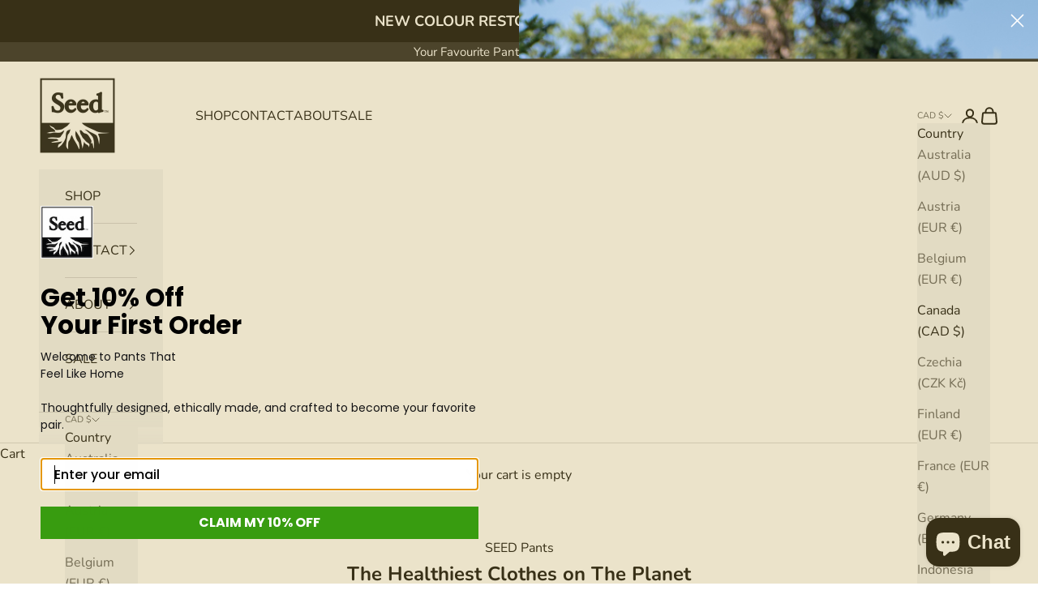

--- FILE ---
content_type: text/html; charset=utf-8
request_url: https://seedpants.com/collections/all
body_size: 46579
content:
<!doctype html>

<html lang="en" dir="ltr">
  <head>
    <meta charset="utf-8">
    <meta name="viewport" content="width=device-width, initial-scale=1.0, height=device-height, minimum-scale=1.0, maximum-scale=5.0">

    <title>Shop</title><meta name="description" content="Explore our diverse collection of products, each designed to enhance your lifestyle with quality and style, perfect for every need and occasion.">
      <link rel="canonical" href="https://seedpants.com/collections/all"><link rel="shortcut icon" href="//seedpants.com/cdn/shop/files/seed-favicon.png?v=1752488183&width=96">
      <link rel="apple-touch-icon" href="//seedpants.com/cdn/shop/files/seed-favicon.png?v=1752488183&width=180"><link rel="preconnect" href="https://fonts.shopifycdn.com" crossorigin><link rel="preload" href="//seedpants.com/cdn/fonts/instrument_sans/instrumentsans_n5.1ce463e1cc056566f977610764d93d4704464858.woff2" as="font" type="font/woff2" crossorigin><link rel="preload" href="//seedpants.com/cdn/fonts/nunito/nunito_n4.fc49103dc396b42cae9460289072d384b6c6eb63.woff2" as="font" type="font/woff2" crossorigin><meta property="og:type" content="website">
  <meta property="og:title" content="Shop"><meta property="og:image" content="http://seedpants.com/cdn/shop/files/Seed_Pants.jpg?v=1752485545&width=2048">
  <meta property="og:image:secure_url" content="https://seedpants.com/cdn/shop/files/Seed_Pants.jpg?v=1752485545&width=2048">
  <meta property="og:image:width" content="1512">
  <meta property="og:image:height" content="1080"><meta property="og:description" content="Explore our diverse collection of products, each designed to enhance your lifestyle with quality and style, perfect for every need and occasion."><meta property="og:url" content="https://seedpants.com/collections/all">
<meta property="og:site_name" content="Seed"><meta name="twitter:card" content="summary"><meta name="twitter:title" content="Shop">
  <meta name="twitter:description" content=""><meta name="twitter:image" content="https://seedpants.com/cdn/shop/files/Seed_Pants.jpg?crop=center&height=1200&v=1752485545&width=1200">
  <meta name="twitter:image:alt" content="Seed_Pants.jpg"><script async crossorigin fetchpriority="high" src="/cdn/shopifycloud/importmap-polyfill/es-modules-shim.2.4.0.js"></script>
<script type="application/ld+json">
  {
    "@context": "https://schema.org",
    "@type": "BreadcrumbList",
    "itemListElement": [{
        "@type": "ListItem",
        "position": 1,
        "name": "Home",
        "item": "https://seedpants.com"
      },{
            "@type": "ListItem",
            "position": 2,
            "name": "Shop",
            "item": "https://seedpants.com/collections/all"
          }]
  }
</script><style>/* Typography (heading) */
  @font-face {
  font-family: "Instrument Sans";
  font-weight: 500;
  font-style: normal;
  font-display: fallback;
  src: url("//seedpants.com/cdn/fonts/instrument_sans/instrumentsans_n5.1ce463e1cc056566f977610764d93d4704464858.woff2") format("woff2"),
       url("//seedpants.com/cdn/fonts/instrument_sans/instrumentsans_n5.9079eb7bba230c9d8d8d3a7d101aa9d9f40b6d14.woff") format("woff");
}

@font-face {
  font-family: "Instrument Sans";
  font-weight: 500;
  font-style: italic;
  font-display: fallback;
  src: url("//seedpants.com/cdn/fonts/instrument_sans/instrumentsans_i5.d2033775d4997e4dcd0d47ebdd5234b5c14e3f53.woff2") format("woff2"),
       url("//seedpants.com/cdn/fonts/instrument_sans/instrumentsans_i5.8e3cfa86b65acf809ce72bc4f9b58f185ef6b8c7.woff") format("woff");
}

/* Typography (body) */
  @font-face {
  font-family: Nunito;
  font-weight: 400;
  font-style: normal;
  font-display: fallback;
  src: url("//seedpants.com/cdn/fonts/nunito/nunito_n4.fc49103dc396b42cae9460289072d384b6c6eb63.woff2") format("woff2"),
       url("//seedpants.com/cdn/fonts/nunito/nunito_n4.5d26d13beeac3116db2479e64986cdeea4c8fbdd.woff") format("woff");
}

@font-face {
  font-family: Nunito;
  font-weight: 400;
  font-style: italic;
  font-display: fallback;
  src: url("//seedpants.com/cdn/fonts/nunito/nunito_i4.fd53bf99043ab6c570187ed42d1b49192135de96.woff2") format("woff2"),
       url("//seedpants.com/cdn/fonts/nunito/nunito_i4.cb3876a003a73aaae5363bb3e3e99d45ec598cc6.woff") format("woff");
}

@font-face {
  font-family: Nunito;
  font-weight: 700;
  font-style: normal;
  font-display: fallback;
  src: url("//seedpants.com/cdn/fonts/nunito/nunito_n7.37cf9b8cf43b3322f7e6e13ad2aad62ab5dc9109.woff2") format("woff2"),
       url("//seedpants.com/cdn/fonts/nunito/nunito_n7.45cfcfadc6630011252d54d5f5a2c7c98f60d5de.woff") format("woff");
}

@font-face {
  font-family: Nunito;
  font-weight: 700;
  font-style: italic;
  font-display: fallback;
  src: url("//seedpants.com/cdn/fonts/nunito/nunito_i7.3f8ba2027bc9ceb1b1764ecab15bae73f86c4632.woff2") format("woff2"),
       url("//seedpants.com/cdn/fonts/nunito/nunito_i7.82bfb5f86ec77ada3c9f660da22064c2e46e1469.woff") format("woff");
}

:root {
    /* Container */
    --container-max-width: 100%;
    --container-xxs-max-width: 27.5rem; /* 440px */
    --container-xs-max-width: 42.5rem; /* 680px */
    --container-sm-max-width: 61.25rem; /* 980px */
    --container-md-max-width: 71.875rem; /* 1150px */
    --container-lg-max-width: 78.75rem; /* 1260px */
    --container-xl-max-width: 85rem; /* 1360px */
    --container-gutter: 1.25rem;

    --section-vertical-spacing: 2.5rem;
    --section-vertical-spacing-tight:2.5rem;

    --section-stack-gap:2.25rem;
    --section-stack-gap-tight:2.25rem;

    /* Form settings */
    --form-gap: 1.25rem; /* Gap between fieldset and submit button */
    --fieldset-gap: 1rem; /* Gap between each form input within a fieldset */
    --form-control-gap: 0.625rem; /* Gap between input and label (ignored for floating label) */
    --checkbox-control-gap: 0.75rem; /* Horizontal gap between checkbox and its associated label */
    --input-padding-block: 0.65rem; /* Vertical padding for input, textarea and native select */
    --input-padding-inline: 0.8rem; /* Horizontal padding for input, textarea and native select */
    --checkbox-size: 0.875rem; /* Size (width and height) for checkbox */

    /* Other sizes */
    --sticky-area-height: calc(var(--announcement-bar-is-sticky, 0) * var(--announcement-bar-height, 0px) + var(--header-is-sticky, 0) * var(--header-is-visible, 1) * var(--header-height, 0px));

    /* RTL support */
    --transform-logical-flip: 1;
    --transform-origin-start: left;
    --transform-origin-end: right;

    /**
     * ---------------------------------------------------------------------
     * TYPOGRAPHY
     * ---------------------------------------------------------------------
     */

    /* Font properties */
    --heading-font-family: "Instrument Sans", sans-serif;
    --heading-font-weight: 500;
    --heading-font-style: normal;
    --heading-text-transform: uppercase;
    --heading-letter-spacing: 0.0em;
    --text-font-family: Nunito, sans-serif;
    --text-font-weight: 400;
    --text-font-style: normal;
    --text-letter-spacing: 0.0em;
    --button-font: var(--heading-font-style) var(--heading-font-weight) var(--text-sm) / 1.65 var(--heading-font-family);
    --button-text-transform: uppercase;
    --button-letter-spacing: 0.2em;

    /* Font sizes */--text-heading-size-factor: 1.2;
    --text-h1: max(0.6875rem, clamp(1.375rem, 1.146341463414634rem + 0.975609756097561vw, 2rem) * var(--text-heading-size-factor));
    --text-h2: max(0.6875rem, clamp(1.25rem, 1.0670731707317074rem + 0.7804878048780488vw, 1.75rem) * var(--text-heading-size-factor));
    --text-h3: max(0.6875rem, clamp(1.125rem, 1.0335365853658536rem + 0.3902439024390244vw, 1.375rem) * var(--text-heading-size-factor));
    --text-h4: max(0.6875rem, clamp(1rem, 0.9542682926829268rem + 0.1951219512195122vw, 1.125rem) * var(--text-heading-size-factor));
    --text-h5: calc(0.875rem * var(--text-heading-size-factor));
    --text-h6: calc(0.75rem * var(--text-heading-size-factor));

    --text-xs: 0.875rem;
    --text-sm: 0.9375rem;
    --text-base: 1.0rem;
    --text-lg: 1.125rem;
    --text-xl: 1.25rem;

    /* Rounded variables (used for border radius) */
    --rounded-full: 9999px;
    --button-border-radius: 0.0rem;
    --input-border-radius: 0.0rem;

    /* Box shadow */
    --shadow-sm: 0 2px 8px rgb(0 0 0 / 0.05);
    --shadow: 0 5px 15px rgb(0 0 0 / 0.05);
    --shadow-md: 0 5px 30px rgb(0 0 0 / 0.05);
    --shadow-block: px px px rgb(var(--text-primary) / 0.0);

    /**
     * ---------------------------------------------------------------------
     * OTHER
     * ---------------------------------------------------------------------
     */

    --checkmark-svg-url: url(//seedpants.com/cdn/shop/t/51/assets/checkmark.svg?v=77552481021870063511761169362);
    --cursor-zoom-in-svg-url: url(//seedpants.com/cdn/shop/t/51/assets/cursor-zoom-in.svg?v=179346033183326186621761169362);
  }

  [dir="rtl"]:root {
    /* RTL support */
    --transform-logical-flip: -1;
    --transform-origin-start: right;
    --transform-origin-end: left;
  }

  @media screen and (min-width: 700px) {
    :root {
      /* Typography (font size) */
      --text-xs: 0.875rem;
      --text-sm: 0.9375rem;
      --text-base: 1.0rem;
      --text-lg: 1.125rem;
      --text-xl: 1.375rem;

      /* Spacing settings */
      --container-gutter: 2rem;
    }
  }

  @media screen and (min-width: 1000px) {
    :root {
      /* Spacing settings */
      --container-gutter: 3rem;

      --section-vertical-spacing: 4rem;
      --section-vertical-spacing-tight: 4rem;

      --section-stack-gap:3rem;
      --section-stack-gap-tight:3rem;
    }
  }:root {/* Overlay used for modal */
    --page-overlay: 0 0 0 / 0.4;

    /* We use the first scheme background as default */
    --page-background: ;

    /* Product colors */
    --on-sale-text: 225 173 1;
    --on-sale-badge-background: 225 173 1;
    --on-sale-badge-text: 0 0 0 / 0.65;
    --sold-out-badge-background: 239 239 239;
    --sold-out-badge-text: 0 0 0 / 0.65;
    --custom-badge-background: 28 28 28;
    --custom-badge-text: 255 255 255;
    --star-color: 28 28 28;

    /* Status colors */
    --success-background: 212 227 203;
    --success-text: 48 122 7;
    --warning-background: 253 241 224;
    --warning-text: 237 138 0;
    --error-background: 243 204 204;
    --error-text: 203 43 43;
  }.color-scheme--scheme-1 {
      /* Color settings */--accent: 0 0 0;
      --text-color: 0 0 0;
      --background: 255 255 255 / 1.0;
      --background-without-opacity: 255 255 255;
      --background-gradient: ;--border-color: 217 217 217;/* Button colors */
      --button-background: 0 0 0;
      --button-text-color: 255 255 255;

      /* Circled buttons */
      --circle-button-background: 255 255 255;
      --circle-button-text-color: 0 0 0;
    }.shopify-section:has(.section-spacing.color-scheme--bg-54922f2e920ba8346f6dc0fba343d673) + .shopify-section:has(.section-spacing.color-scheme--bg-54922f2e920ba8346f6dc0fba343d673:not(.bordered-section)) .section-spacing {
      padding-block-start: 0;
    }.color-scheme--scheme-2 {
      /* Color settings */--accent: 0 0 0;
      --text-color: 0 0 0;
      --background: 243 244 246 / 1.0;
      --background-without-opacity: 243 244 246;
      --background-gradient: ;--border-color: 207 207 209;/* Button colors */
      --button-background: 0 0 0;
      --button-text-color: 255 255 255;

      /* Circled buttons */
      --circle-button-background: 255 255 255;
      --circle-button-text-color: 0 0 0;
    }.shopify-section:has(.section-spacing.color-scheme--bg-909554eab75ca734ae997cbd2f542d5c) + .shopify-section:has(.section-spacing.color-scheme--bg-909554eab75ca734ae997cbd2f542d5c:not(.bordered-section)) .section-spacing {
      padding-block-start: 0;
    }.color-scheme--scheme-3 {
      /* Color settings */--accent: 255 255 255;
      --text-color: 255 255 255;
      --background: 28 28 28 / 1.0;
      --background-without-opacity: 28 28 28;
      --background-gradient: ;--border-color: 62 62 62;/* Button colors */
      --button-background: 255 255 255;
      --button-text-color: 28 28 28;

      /* Circled buttons */
      --circle-button-background: 255 255 255;
      --circle-button-text-color: 28 28 28;
    }.shopify-section:has(.section-spacing.color-scheme--bg-c1f8cb21047e4797e94d0969dc5d1e44) + .shopify-section:has(.section-spacing.color-scheme--bg-c1f8cb21047e4797e94d0969dc5d1e44:not(.bordered-section)) .section-spacing {
      padding-block-start: 0;
    }.color-scheme--scheme-4 {
      /* Color settings */--accent: 255 255 255;
      --text-color: 255 255 255;
      --background: 0 0 0 / 0.0;
      --background-without-opacity: 0 0 0;
      --background-gradient: ;--border-color: 255 255 255;/* Button colors */
      --button-background: 255 255 255;
      --button-text-color: 28 28 28;

      /* Circled buttons */
      --circle-button-background: 255 255 255;
      --circle-button-text-color: 28 28 28;
    }.shopify-section:has(.section-spacing.color-scheme--bg-3671eee015764974ee0aef1536023e0f) + .shopify-section:has(.section-spacing.color-scheme--bg-3671eee015764974ee0aef1536023e0f:not(.bordered-section)) .section-spacing {
      padding-block-start: 0;
    }.color-scheme--scheme-b0b9b3e6-c59c-49d2-aced-7ac849c67eed {
      /* Color settings */--accent: 218 184 88;
      --text-color: 255 255 255;
      --background: 38 59 78 / 1.0;
      --background-without-opacity: 38 59 78;
      --background-gradient: ;--border-color: 71 88 105;/* Button colors */
      --button-background: 218 184 88;
      --button-text-color: 255 255 255;

      /* Circled buttons */
      --circle-button-background: 255 255 255;
      --circle-button-text-color: 38 59 78;
    }.shopify-section:has(.section-spacing.color-scheme--bg-e68f0d0d43facd2fefaecbb82379302c) + .shopify-section:has(.section-spacing.color-scheme--bg-e68f0d0d43facd2fefaecbb82379302c:not(.bordered-section)) .section-spacing {
      padding-block-start: 0;
    }.color-scheme--scheme-5ba118a0-5f34-4bf8-86b7-dc3fb79a7ca3 {
      /* Color settings */--accent: 38 59 78;
      --text-color: 28 28 28;
      --background: 218 184 88 / 1.0;
      --background-without-opacity: 218 184 88;
      --background-gradient: ;--border-color: 189 161 79;/* Button colors */
      --button-background: 38 59 78;
      --button-text-color: 255 255 255;

      /* Circled buttons */
      --circle-button-background: 255 255 255;
      --circle-button-text-color: 218 184 88;
    }.shopify-section:has(.section-spacing.color-scheme--bg-5d7cd851344039dbbfbcfa1d7d94d9f5) + .shopify-section:has(.section-spacing.color-scheme--bg-5d7cd851344039dbbfbcfa1d7d94d9f5:not(.bordered-section)) .section-spacing {
      padding-block-start: 0;
    }.color-scheme--dialog {
      /* Color settings */--accent: 0 0 0;
      --text-color: 0 0 0;
      --background: 243 244 246 / 1.0;
      --background-without-opacity: 243 244 246;
      --background-gradient: ;--border-color: 207 207 209;/* Button colors */
      --button-background: 0 0 0;
      --button-text-color: 255 255 255;

      /* Circled buttons */
      --circle-button-background: 255 255 255;
      --circle-button-text-color: 0 0 0;
    }
</style><script>
  // This allows to expose several variables to the global scope, to be used in scripts
  window.themeVariables = {
    settings: {
      showPageTransition: null,
      pageType: "collection",
      moneyFormat: "\u003cspan class=money\u003e${{amount_no_decimals}} CAD\u003c\/span\u003e",
      moneyWithCurrencyFormat: "\u003cspan class=money\u003e${{amount_no_decimals}} CAD\u003c\/span\u003e",
      currencyCodeEnabled: true,
      cartType: "drawer",
      staggerMenuApparition: true
    },

    strings: {
      addedToCart: "Added to your cart!",
      closeGallery: "Close gallery",
      zoomGallery: "Zoom picture",
      errorGallery: "Image cannot be loaded",
      shippingEstimatorNoResults: "Sorry, we do not ship to your address.",
      shippingEstimatorOneResult: "There is one shipping rate for your address:",
      shippingEstimatorMultipleResults: "There are several shipping rates for your address:",
      shippingEstimatorError: "One or more error occurred while retrieving shipping rates:",
      next: "Next",
      previous: "Previous"
    },

    mediaQueries: {
      'sm': 'screen and (min-width: 700px)',
      'md': 'screen and (min-width: 1000px)',
      'lg': 'screen and (min-width: 1150px)',
      'xl': 'screen and (min-width: 1400px)',
      '2xl': 'screen and (min-width: 1600px)',
      'sm-max': 'screen and (max-width: 699px)',
      'md-max': 'screen and (max-width: 999px)',
      'lg-max': 'screen and (max-width: 1149px)',
      'xl-max': 'screen and (max-width: 1399px)',
      '2xl-max': 'screen and (max-width: 1599px)',
      'motion-safe': '(prefers-reduced-motion: no-preference)',
      'motion-reduce': '(prefers-reduced-motion: reduce)',
      'supports-hover': 'screen and (pointer: fine)',
      'supports-touch': 'screen and (hover: none)'
    }
  };</script><script type="importmap">{
        "imports": {
          "vendor": "//seedpants.com/cdn/shop/t/51/assets/vendor.min.js?v=166833309358212501051761169362",
          "theme": "//seedpants.com/cdn/shop/t/51/assets/theme.js?v=24563801353061102111761169362",
          "photoswipe": "//seedpants.com/cdn/shop/t/51/assets/photoswipe.min.js?v=13374349288281597431761169362"
        }
      }
    </script>

    <script type="module" src="//seedpants.com/cdn/shop/t/51/assets/vendor.min.js?v=166833309358212501051761169362"></script>
    <script type="module" src="//seedpants.com/cdn/shop/t/51/assets/theme.js?v=24563801353061102111761169362"></script>
    <script type="text/javascript" src="//seedpants.com/cdn/shop/t/51/assets/custom.js?v=70592795256232684331761169362"></script>

    <script>window.performance && window.performance.mark && window.performance.mark('shopify.content_for_header.start');</script><meta name="google-site-verification" content="Jj7zRRjrVXvCxzCbIlq1T65RVV_wnA7f61WY7rVwPBE">
<meta name="facebook-domain-verification" content="wee5yarrzsve2hxo7tgo09anrutu5r">
<meta id="shopify-digital-wallet" name="shopify-digital-wallet" content="/4875633/digital_wallets/dialog">
<meta name="shopify-checkout-api-token" content="6609dfe0b86652a25c2230570b037296">
<meta id="in-context-paypal-metadata" data-shop-id="4875633" data-venmo-supported="false" data-environment="production" data-locale="en_US" data-paypal-v4="true" data-currency="CAD">
<link rel="alternate" type="application/atom+xml" title="Feed" href="/collections/all.atom" />
<link rel="alternate" type="application/json+oembed" href="https://seedpants.com/collections/all.oembed">
<script async="async" src="/checkouts/internal/preloads.js?locale=en-CA"></script>
<link rel="preconnect" href="https://shop.app" crossorigin="anonymous">
<script async="async" src="https://shop.app/checkouts/internal/preloads.js?locale=en-CA&shop_id=4875633" crossorigin="anonymous"></script>
<script id="apple-pay-shop-capabilities" type="application/json">{"shopId":4875633,"countryCode":"CA","currencyCode":"CAD","merchantCapabilities":["supports3DS"],"merchantId":"gid:\/\/shopify\/Shop\/4875633","merchantName":"Seed","requiredBillingContactFields":["postalAddress","email","phone"],"requiredShippingContactFields":["postalAddress","email","phone"],"shippingType":"shipping","supportedNetworks":["visa","masterCard","amex","discover","interac","jcb"],"total":{"type":"pending","label":"Seed","amount":"1.00"},"shopifyPaymentsEnabled":true,"supportsSubscriptions":true}</script>
<script id="shopify-features" type="application/json">{"accessToken":"6609dfe0b86652a25c2230570b037296","betas":["rich-media-storefront-analytics"],"domain":"seedpants.com","predictiveSearch":true,"shopId":4875633,"locale":"en"}</script>
<script>var Shopify = Shopify || {};
Shopify.shop = "seed-yoga.myshopify.com";
Shopify.locale = "en";
Shopify.currency = {"active":"CAD","rate":"1.0"};
Shopify.country = "CA";
Shopify.theme = {"name":"Voltage [October 25]","id":181806760255,"schema_name":"Prestige","schema_version":"10.6.0","theme_store_id":855,"role":"main"};
Shopify.theme.handle = "null";
Shopify.theme.style = {"id":null,"handle":null};
Shopify.cdnHost = "seedpants.com/cdn";
Shopify.routes = Shopify.routes || {};
Shopify.routes.root = "/";</script>
<script type="module">!function(o){(o.Shopify=o.Shopify||{}).modules=!0}(window);</script>
<script>!function(o){function n(){var o=[];function n(){o.push(Array.prototype.slice.apply(arguments))}return n.q=o,n}var t=o.Shopify=o.Shopify||{};t.loadFeatures=n(),t.autoloadFeatures=n()}(window);</script>
<script>
  window.ShopifyPay = window.ShopifyPay || {};
  window.ShopifyPay.apiHost = "shop.app\/pay";
  window.ShopifyPay.redirectState = null;
</script>
<script id="shop-js-analytics" type="application/json">{"pageType":"collection"}</script>
<script defer="defer" async type="module" src="//seedpants.com/cdn/shopifycloud/shop-js/modules/v2/client.init-shop-cart-sync_C5BV16lS.en.esm.js"></script>
<script defer="defer" async type="module" src="//seedpants.com/cdn/shopifycloud/shop-js/modules/v2/chunk.common_CygWptCX.esm.js"></script>
<script type="module">
  await import("//seedpants.com/cdn/shopifycloud/shop-js/modules/v2/client.init-shop-cart-sync_C5BV16lS.en.esm.js");
await import("//seedpants.com/cdn/shopifycloud/shop-js/modules/v2/chunk.common_CygWptCX.esm.js");

  window.Shopify.SignInWithShop?.initShopCartSync?.({"fedCMEnabled":true,"windoidEnabled":true});

</script>
<script>
  window.Shopify = window.Shopify || {};
  if (!window.Shopify.featureAssets) window.Shopify.featureAssets = {};
  window.Shopify.featureAssets['shop-js'] = {"shop-cart-sync":["modules/v2/client.shop-cart-sync_ZFArdW7E.en.esm.js","modules/v2/chunk.common_CygWptCX.esm.js"],"init-fed-cm":["modules/v2/client.init-fed-cm_CmiC4vf6.en.esm.js","modules/v2/chunk.common_CygWptCX.esm.js"],"shop-button":["modules/v2/client.shop-button_tlx5R9nI.en.esm.js","modules/v2/chunk.common_CygWptCX.esm.js"],"shop-cash-offers":["modules/v2/client.shop-cash-offers_DOA2yAJr.en.esm.js","modules/v2/chunk.common_CygWptCX.esm.js","modules/v2/chunk.modal_D71HUcav.esm.js"],"init-windoid":["modules/v2/client.init-windoid_sURxWdc1.en.esm.js","modules/v2/chunk.common_CygWptCX.esm.js"],"shop-toast-manager":["modules/v2/client.shop-toast-manager_ClPi3nE9.en.esm.js","modules/v2/chunk.common_CygWptCX.esm.js"],"init-shop-email-lookup-coordinator":["modules/v2/client.init-shop-email-lookup-coordinator_B8hsDcYM.en.esm.js","modules/v2/chunk.common_CygWptCX.esm.js"],"init-shop-cart-sync":["modules/v2/client.init-shop-cart-sync_C5BV16lS.en.esm.js","modules/v2/chunk.common_CygWptCX.esm.js"],"avatar":["modules/v2/client.avatar_BTnouDA3.en.esm.js"],"pay-button":["modules/v2/client.pay-button_FdsNuTd3.en.esm.js","modules/v2/chunk.common_CygWptCX.esm.js"],"init-customer-accounts":["modules/v2/client.init-customer-accounts_DxDtT_ad.en.esm.js","modules/v2/client.shop-login-button_C5VAVYt1.en.esm.js","modules/v2/chunk.common_CygWptCX.esm.js","modules/v2/chunk.modal_D71HUcav.esm.js"],"init-shop-for-new-customer-accounts":["modules/v2/client.init-shop-for-new-customer-accounts_ChsxoAhi.en.esm.js","modules/v2/client.shop-login-button_C5VAVYt1.en.esm.js","modules/v2/chunk.common_CygWptCX.esm.js","modules/v2/chunk.modal_D71HUcav.esm.js"],"shop-login-button":["modules/v2/client.shop-login-button_C5VAVYt1.en.esm.js","modules/v2/chunk.common_CygWptCX.esm.js","modules/v2/chunk.modal_D71HUcav.esm.js"],"init-customer-accounts-sign-up":["modules/v2/client.init-customer-accounts-sign-up_CPSyQ0Tj.en.esm.js","modules/v2/client.shop-login-button_C5VAVYt1.en.esm.js","modules/v2/chunk.common_CygWptCX.esm.js","modules/v2/chunk.modal_D71HUcav.esm.js"],"shop-follow-button":["modules/v2/client.shop-follow-button_Cva4Ekp9.en.esm.js","modules/v2/chunk.common_CygWptCX.esm.js","modules/v2/chunk.modal_D71HUcav.esm.js"],"checkout-modal":["modules/v2/client.checkout-modal_BPM8l0SH.en.esm.js","modules/v2/chunk.common_CygWptCX.esm.js","modules/v2/chunk.modal_D71HUcav.esm.js"],"lead-capture":["modules/v2/client.lead-capture_Bi8yE_yS.en.esm.js","modules/v2/chunk.common_CygWptCX.esm.js","modules/v2/chunk.modal_D71HUcav.esm.js"],"shop-login":["modules/v2/client.shop-login_D6lNrXab.en.esm.js","modules/v2/chunk.common_CygWptCX.esm.js","modules/v2/chunk.modal_D71HUcav.esm.js"],"payment-terms":["modules/v2/client.payment-terms_CZxnsJam.en.esm.js","modules/v2/chunk.common_CygWptCX.esm.js","modules/v2/chunk.modal_D71HUcav.esm.js"]};
</script>
<script>(function() {
  var isLoaded = false;
  function asyncLoad() {
    if (isLoaded) return;
    isLoaded = true;
    var urls = ["https:\/\/l.getsitecontrol.com\/zwx6r2zw.js?shop=seed-yoga.myshopify.com","https:\/\/loox.io\/widget\/DNCoSB7m9U\/loox.1719249014176.js?shop=seed-yoga.myshopify.com","\/\/cdn.shopify.com\/proxy\/7135854c39049775be0ff41296ca36218e880552641bb9a861d2d293bb74127e\/api.goaffpro.com\/loader.js?shop=seed-yoga.myshopify.com\u0026sp-cache-control=cHVibGljLCBtYXgtYWdlPTkwMA"];
    for (var i = 0; i < urls.length; i++) {
      var s = document.createElement('script');
      s.type = 'text/javascript';
      s.async = true;
      s.src = urls[i];
      var x = document.getElementsByTagName('script')[0];
      x.parentNode.insertBefore(s, x);
    }
  };
  if(window.attachEvent) {
    window.attachEvent('onload', asyncLoad);
  } else {
    window.addEventListener('load', asyncLoad, false);
  }
})();</script>
<script id="__st">var __st={"a":4875633,"offset":-25200,"reqid":"6667acc8-05f5-486e-9d3e-ca4bb55e57fb-1768804232","pageurl":"seedpants.com\/collections\/all","u":"c094c61d4b2e","p":"collection","rtyp":"collection","rid":244059014};</script>
<script>window.ShopifyPaypalV4VisibilityTracking = true;</script>
<script id="captcha-bootstrap">!function(){'use strict';const t='contact',e='account',n='new_comment',o=[[t,t],['blogs',n],['comments',n],[t,'customer']],c=[[e,'customer_login'],[e,'guest_login'],[e,'recover_customer_password'],[e,'create_customer']],r=t=>t.map((([t,e])=>`form[action*='/${t}']:not([data-nocaptcha='true']) input[name='form_type'][value='${e}']`)).join(','),a=t=>()=>t?[...document.querySelectorAll(t)].map((t=>t.form)):[];function s(){const t=[...o],e=r(t);return a(e)}const i='password',u='form_key',d=['recaptcha-v3-token','g-recaptcha-response','h-captcha-response',i],f=()=>{try{return window.sessionStorage}catch{return}},m='__shopify_v',_=t=>t.elements[u];function p(t,e,n=!1){try{const o=window.sessionStorage,c=JSON.parse(o.getItem(e)),{data:r}=function(t){const{data:e,action:n}=t;return t[m]||n?{data:e,action:n}:{data:t,action:n}}(c);for(const[e,n]of Object.entries(r))t.elements[e]&&(t.elements[e].value=n);n&&o.removeItem(e)}catch(o){console.error('form repopulation failed',{error:o})}}const l='form_type',E='cptcha';function T(t){t.dataset[E]=!0}const w=window,h=w.document,L='Shopify',v='ce_forms',y='captcha';let A=!1;((t,e)=>{const n=(g='f06e6c50-85a8-45c8-87d0-21a2b65856fe',I='https://cdn.shopify.com/shopifycloud/storefront-forms-hcaptcha/ce_storefront_forms_captcha_hcaptcha.v1.5.2.iife.js',D={infoText:'Protected by hCaptcha',privacyText:'Privacy',termsText:'Terms'},(t,e,n)=>{const o=w[L][v],c=o.bindForm;if(c)return c(t,g,e,D).then(n);var r;o.q.push([[t,g,e,D],n]),r=I,A||(h.body.append(Object.assign(h.createElement('script'),{id:'captcha-provider',async:!0,src:r})),A=!0)});var g,I,D;w[L]=w[L]||{},w[L][v]=w[L][v]||{},w[L][v].q=[],w[L][y]=w[L][y]||{},w[L][y].protect=function(t,e){n(t,void 0,e),T(t)},Object.freeze(w[L][y]),function(t,e,n,w,h,L){const[v,y,A,g]=function(t,e,n){const i=e?o:[],u=t?c:[],d=[...i,...u],f=r(d),m=r(i),_=r(d.filter((([t,e])=>n.includes(e))));return[a(f),a(m),a(_),s()]}(w,h,L),I=t=>{const e=t.target;return e instanceof HTMLFormElement?e:e&&e.form},D=t=>v().includes(t);t.addEventListener('submit',(t=>{const e=I(t);if(!e)return;const n=D(e)&&!e.dataset.hcaptchaBound&&!e.dataset.recaptchaBound,o=_(e),c=g().includes(e)&&(!o||!o.value);(n||c)&&t.preventDefault(),c&&!n&&(function(t){try{if(!f())return;!function(t){const e=f();if(!e)return;const n=_(t);if(!n)return;const o=n.value;o&&e.removeItem(o)}(t);const e=Array.from(Array(32),(()=>Math.random().toString(36)[2])).join('');!function(t,e){_(t)||t.append(Object.assign(document.createElement('input'),{type:'hidden',name:u})),t.elements[u].value=e}(t,e),function(t,e){const n=f();if(!n)return;const o=[...t.querySelectorAll(`input[type='${i}']`)].map((({name:t})=>t)),c=[...d,...o],r={};for(const[a,s]of new FormData(t).entries())c.includes(a)||(r[a]=s);n.setItem(e,JSON.stringify({[m]:1,action:t.action,data:r}))}(t,e)}catch(e){console.error('failed to persist form',e)}}(e),e.submit())}));const S=(t,e)=>{t&&!t.dataset[E]&&(n(t,e.some((e=>e===t))),T(t))};for(const o of['focusin','change'])t.addEventListener(o,(t=>{const e=I(t);D(e)&&S(e,y())}));const B=e.get('form_key'),M=e.get(l),P=B&&M;t.addEventListener('DOMContentLoaded',(()=>{const t=y();if(P)for(const e of t)e.elements[l].value===M&&p(e,B);[...new Set([...A(),...v().filter((t=>'true'===t.dataset.shopifyCaptcha))])].forEach((e=>S(e,t)))}))}(h,new URLSearchParams(w.location.search),n,t,e,['guest_login'])})(!0,!0)}();</script>
<script integrity="sha256-4kQ18oKyAcykRKYeNunJcIwy7WH5gtpwJnB7kiuLZ1E=" data-source-attribution="shopify.loadfeatures" defer="defer" src="//seedpants.com/cdn/shopifycloud/storefront/assets/storefront/load_feature-a0a9edcb.js" crossorigin="anonymous"></script>
<script crossorigin="anonymous" defer="defer" src="//seedpants.com/cdn/shopifycloud/storefront/assets/shopify_pay/storefront-65b4c6d7.js?v=20250812"></script>
<script data-source-attribution="shopify.dynamic_checkout.dynamic.init">var Shopify=Shopify||{};Shopify.PaymentButton=Shopify.PaymentButton||{isStorefrontPortableWallets:!0,init:function(){window.Shopify.PaymentButton.init=function(){};var t=document.createElement("script");t.src="https://seedpants.com/cdn/shopifycloud/portable-wallets/latest/portable-wallets.en.js",t.type="module",document.head.appendChild(t)}};
</script>
<script data-source-attribution="shopify.dynamic_checkout.buyer_consent">
  function portableWalletsHideBuyerConsent(e){var t=document.getElementById("shopify-buyer-consent"),n=document.getElementById("shopify-subscription-policy-button");t&&n&&(t.classList.add("hidden"),t.setAttribute("aria-hidden","true"),n.removeEventListener("click",e))}function portableWalletsShowBuyerConsent(e){var t=document.getElementById("shopify-buyer-consent"),n=document.getElementById("shopify-subscription-policy-button");t&&n&&(t.classList.remove("hidden"),t.removeAttribute("aria-hidden"),n.addEventListener("click",e))}window.Shopify?.PaymentButton&&(window.Shopify.PaymentButton.hideBuyerConsent=portableWalletsHideBuyerConsent,window.Shopify.PaymentButton.showBuyerConsent=portableWalletsShowBuyerConsent);
</script>
<script data-source-attribution="shopify.dynamic_checkout.cart.bootstrap">document.addEventListener("DOMContentLoaded",(function(){function t(){return document.querySelector("shopify-accelerated-checkout-cart, shopify-accelerated-checkout")}if(t())Shopify.PaymentButton.init();else{new MutationObserver((function(e,n){t()&&(Shopify.PaymentButton.init(),n.disconnect())})).observe(document.body,{childList:!0,subtree:!0})}}));
</script>
<script id='scb4127' type='text/javascript' async='' src='https://seedpants.com/cdn/shopifycloud/privacy-banner/storefront-banner.js'></script><link id="shopify-accelerated-checkout-styles" rel="stylesheet" media="screen" href="https://seedpants.com/cdn/shopifycloud/portable-wallets/latest/accelerated-checkout-backwards-compat.css" crossorigin="anonymous">
<style id="shopify-accelerated-checkout-cart">
        #shopify-buyer-consent {
  margin-top: 1em;
  display: inline-block;
  width: 100%;
}

#shopify-buyer-consent.hidden {
  display: none;
}

#shopify-subscription-policy-button {
  background: none;
  border: none;
  padding: 0;
  text-decoration: underline;
  font-size: inherit;
  cursor: pointer;
}

#shopify-subscription-policy-button::before {
  box-shadow: none;
}

      </style>

<script>window.performance && window.performance.mark && window.performance.mark('shopify.content_for_header.end');</script>
<link href="//seedpants.com/cdn/shop/t/51/assets/theme.css?v=113976888139770629401761259772" rel="stylesheet" type="text/css" media="all" /><meta name="google-site-verification" content="DbM1gt-4GAogWC1wi3KYavZDl3cIaq-SxlUAhtYzWWs" />
<!-- Hotjar Tracking Code for https://seedpants.com/ -->
<script>
    (function(h,o,t,j,a,r){
        h.hj=h.hj||function(){(h.hj.q=h.hj.q||[]).push(arguments)};
        h._hjSettings={hjid:6495915,hjsv:6};
        a=o.getElementsByTagName('head')[0];
        r=o.createElement('script');r.async=1;
        r.src=t+h._hjSettings.hjid+j+h._hjSettings.hjsv;
        a.appendChild(r);
    })(window,document,'https://static.hotjar.com/c/hotjar-','.js?sv=');
</script>
  <!-- BEGIN app block: shopify://apps/convert-experiences/blocks/convert-tracking/2eacdd19-b384-4180-b32c-b323a6d9e27e -->
  
  <script
    type='text/javascript'
  >
    var _conv_page_type = "collection";
    var _conv_category_id = "244059014";
    var _conv_category_name = "Shop";
    var _conv_product_id = null;
    var _conv_product_sku = null;
    var _conv_product_variant_id = null;
    var _conv_product_name = null;
    var _conv_product_price = "";
    var _conv_customer_id = "";
    var _conv_custom_v1 = null;
    var _conv_custom_v2 = null;
    var _conv_custom_v3 = "0";
    var _conv_custom_v4 = "0";
    
    // Advanced matching: Collections and Tags (for pricing rules)
    var _conv_product_handle = null;
    var _conv_product_collections = [];
    var _conv_product_tags = null;
    
    // Build product data map for products on this page (for related products, collection pages, etc.)
    var _conv_products_data = {};
    
    
      // Collection page: Build map from collection products
      
        _conv_products_data["corduroy-overall"] = {
          handle: "corduroy-overall",
          collections: ["all"],
          tags: [],
          id: 10155730305343,
          title: "Limited Edition Corduroy Overall"
        };
      
        _conv_products_data["the-antidote"] = {
          handle: "the-antidote",
          collections: ["all"],
          tags: ["cotton","hemp","madeincanada","organic","pants","yoga"],
          id: 9091183706431,
          title: "The Antidote Pant"
        };
      
        _conv_products_data["boho-hobo-overall"] = {
          handle: "boho-hobo-overall",
          collections: ["all"],
          tags: [],
          id: 10140439281983,
          title: "Boho Hobo Overall"
        };
      
        _conv_products_data["gift-card"] = {
          handle: "gift-card",
          collections: ["all"],
          tags: [],
          id: 9089094342,
          title: "Seed Gift Card"
        };
      
        _conv_products_data["seconds-rack-corduroy-overall"] = {
          handle: "seconds-rack-corduroy-overall",
          collections: ["sale","all"],
          tags: [],
          id: 10202829979967,
          title: "Seconds Rack Corduroy Overall"
        };
      
      
      // Also include current collection handle for matching
      var _conv_current_collection_handle = "all";
      var _conv_collection_tags = ["cotton","hemp","madeincanada","organic","pants","yoga"];
    

    (function () {
      // ============================================================================
      // SHARED LOGGER UTILITY
      // ============================================================================
      /**
       * Shared Logger Utility for Convert Theme Extension
       *
       * Provides consistent logging interface across all Convert Shopify extensions.
       * Supports badge styling, timestamps, and emoji prefixes - matches backend logger.
       */
      const createLogger = (function() {
        const LogLevel = {TRACE: 0, DEBUG: 1, INFO: 2, WARN: 3, ERROR: 4, SILENT: 5};
        const LogMethod = {LOG: "log", TRACE: "trace", DEBUG: "debug", INFO: "info", WARN: "warn", ERROR: "error"};
        const LOG_EMOJIS = {debug: "🔵", info: "🟢", warn: "⚠️", error: "🔴"};
        const LOG_LEVEL_METHODS = {};
        LOG_LEVEL_METHODS[LogLevel.TRACE] = ["trace", "debug", "info", "warn", "error", "log"];
        LOG_LEVEL_METHODS[LogLevel.DEBUG] = ["debug", "info", "warn", "error", "log"];
        LOG_LEVEL_METHODS[LogLevel.INFO] = ["info", "warn", "error", "log"];
        LOG_LEVEL_METHODS[LogLevel.WARN] = ["warn", "error"];
        LOG_LEVEL_METHODS[LogLevel.ERROR] = ["error"];
        LOG_LEVEL_METHODS[LogLevel.SILENT] = [];
        function getLogLevelFromURL() {
          try {
            var levelParam = null;
            // Check localStorage first (persists across pages)
            if (typeof localStorage !== "undefined") {
              levelParam = localStorage.getItem("convert_log_level");
            }
            // Check URL hash (not stripped by Shopify)
            if (window.location.hash && window.location.hash.includes("convert_log_level")) {
              var hashParams = new URLSearchParams(window.location.hash.substring(1));
              var hashLevel = hashParams.get("convert_log_level");
              if (hashLevel) {
                levelParam = hashLevel;
                // Save to localStorage for persistence
                if (typeof localStorage !== "undefined") {
                  localStorage.setItem("convert_log_level", hashLevel);
                }
              }
            }
            if (levelParam) {
              var lowerLevel = levelParam.toLowerCase();
              if (lowerLevel === LogMethod.TRACE) return LogLevel.TRACE;
              if (lowerLevel === LogMethod.DEBUG) return LogLevel.DEBUG;
              if (lowerLevel === LogMethod.INFO) return LogLevel.INFO;
              if (lowerLevel === LogMethod.WARN) return LogLevel.WARN;
              if (lowerLevel === LogMethod.ERROR) return LogLevel.ERROR;
            }
          } catch (e) {}
          return LogLevel.INFO;
        }
        const BADGE_STYLES = ["color: #992ae3", "background: rgba(153,42,227,0.2)", "border: 1px solid #992ae3", "border-radius: 4px", "padding: 2px 4px", "margin-right: 4px"].join(";");
        const TIME_STYLES = "color: #788797";
        const startTime = performance.now();
        return function(prefix) {
          prefix = prefix || "Convert Theme";
          var currentLevel = getLogLevelFromURL();
          var allowedMethods = LOG_LEVEL_METHODS[currentLevel] || LOG_LEVEL_METHODS[LogLevel.INFO];
          const log = function(level, method, message) {
            if (allowedMethods.indexOf(method) === -1) return;
            const emoji = LOG_EMOJIS[level];
            const args = Array.prototype.slice.call(arguments, 3);
            const elapsed = ((performance.now() - startTime) / 1000).toFixed(3);
            const paddedTime = ("000000" + elapsed).slice(-6);
            const fullMessage = "%c" + prefix + "%c[" + paddedTime + " sec] " + emoji + " " + message;
            switch (level) {
              case "debug": console.debug.apply(console, [fullMessage, BADGE_STYLES, TIME_STYLES].concat(args)); break;
              case "info": console.log.apply(console, [fullMessage, BADGE_STYLES, TIME_STYLES].concat(args)); break;
              case "warn": console.warn.apply(console, [fullMessage, BADGE_STYLES, TIME_STYLES].concat(args)); break;
              case "error": console.error.apply(console, [fullMessage, BADGE_STYLES, TIME_STYLES].concat(args)); break;
            }
          };
          return {
            level: currentLevel,
            setLevel: function(level) {
              if (typeof level === "string") {
                var lowerLevel = level.toLowerCase();
                if (lowerLevel === LogMethod.TRACE) currentLevel = LogLevel.TRACE;
                else if (lowerLevel === LogMethod.DEBUG) currentLevel = LogLevel.DEBUG;
                else if (lowerLevel === LogMethod.INFO) currentLevel = LogLevel.INFO;
                else if (lowerLevel === LogMethod.WARN) currentLevel = LogLevel.WARN;
                else if (lowerLevel === LogMethod.ERROR) currentLevel = LogLevel.ERROR;
                else currentLevel = LogLevel.INFO;
              } else { currentLevel = level; }
              allowedMethods = LOG_LEVEL_METHODS[currentLevel] || LOG_LEVEL_METHODS[LogLevel.INFO];
            },
            debug: function(message) { log.apply(null, ["debug", "debug", message].concat(Array.prototype.slice.call(arguments, 1))); },
            info: function(message) { log.apply(null, ["info", "info", message].concat(Array.prototype.slice.call(arguments, 1))); },
            warn: function(message) { log.apply(null, ["warn", "warn", message].concat(Array.prototype.slice.call(arguments, 1))); },
            error: function(message) { log.apply(null, ["error", "error", message].concat(Array.prototype.slice.call(arguments, 1))); }
          };
        };
      })();

      // Create logger instance for theme extension
      const logger = createLogger('Convert Theme');

      // ============================================================================
      // CONVERT SHOPIFY INTEGRATION
      // ============================================================================

      // Initialize global namespace for Shopify-specific Convert functions
      // MUST be first before any function tries to use it
      window.convertShopify = window.convertShopify || {};
      
      // Define addPricingRules() to receive pricing rules from Variation JS
      // This MUST be defined BEFORE tracking script executes (so Variation JS can call it)
      // Source of truth: Variation JS at Convert side
      window.convertShopify.addPricingRules = function({experienceId, variationId}, rules) {
        this.pricingRules = this.pricingRules || {};
        this.pricingRules[`${experienceId}-${variationId}`] = rules;
        logger.info(`Pricing rules added for experience #${experienceId} and variation ${variationId}:`, rules.length, 'rules');
      };
      
      // Load pricing settings (how to combine multiple matching rules)
      let shopifyPricingSettings = {
        multipleRulesStrategy: 'sequential' // default
      };
      
      
      // Debouncing for cart updates (prevent 409 conflicts)
      let cartUpdateTimeout = null;
      let isUpdatingCart = false;
      
      // Variant tracking initialization will be moved to snippet.goals_evaluated
      // This is defined here but not called yet (waiting for ShopifyAnalytics to be ready)
      window.convertShopify.initVariantTracking = function() {
        const pageType = window._conv_page_type;
        if (pageType !== 'product') {
          logger.debug('Not a product page, skipping variant tracking');
          return;
        }
        
        // Wait for ShopifyAnalytics to be ready (with retry logic)
        const waitForShopifyAnalytics = (callback, maxAttempts = 10, interval = 100) => {
          let attempts = 0;
          const checkAnalytics = () => {
            attempts++;
            if (window.ShopifyAnalytics?.meta?.product) {
              logger.info('ShopifyAnalytics ready after', attempts, 'attempts');
              callback();
            } else if (attempts < maxAttempts) {
              logger.debug('Waiting for ShopifyAnalytics... attempt', attempts);
              setTimeout(checkAnalytics, interval);
            } else {
              logger.warn('ShopifyAnalytics not available after', maxAttempts, 'attempts, using theme events fallback');
              callback(); // Call anyway, will fall back to theme events
            }
          };
          checkAnalytics();
        };
        
        // Initialize tracking once ShopifyAnalytics is ready
        waitForShopifyAnalytics(() => {
          // Try Proxy approach first (Primary method)
          if (window.ShopifyAnalytics?.meta && typeof Proxy !== 'undefined') {
            logger.info('Initializing variant tracking with Proxy API');
            
            // Store variant data for quick SKU lookup
            const variantMap = {};
            const variants = window.ShopifyAnalytics.meta.product?.variants;
            if (variants && Array.isArray(variants)) {
              variants.forEach(v => {
                variantMap[v.id] = v;
              });
              logger.debug('Loaded', variants.length, 'variants for tracking');
            } else {
              logger.warn('No variants found in ShopifyAnalytics.meta');
              // Fall through to theme events fallback
            }
            
            if (Object.keys(variantMap).length > 0) {
              const originalMeta = window.ShopifyAnalytics.meta;
              let lastVariantId = originalMeta.selectedVariantId;
              
              // Create Proxy to intercept property changes
              window.ShopifyAnalytics.meta = new Proxy(originalMeta, {
                set(target, property, value) {
                  // Update the actual property
                  target[property] = value;
                  
                  // If selectedVariantId changed, trigger our handler (DEBOUNCED)
                  if (property === 'selectedVariantId' && value !== lastVariantId) {
                    lastVariantId = value;
                    logger.debug('Variant changed via Proxy:', value);
                    
                    const variant = variantMap[value];
                    if (variant) {
                      // Update VARIANT-SPECIFIC variables only (cast to strings)
                      window._conv_product_variant_id = String(variant.id) || null;
                      window._conv_product_sku = variant.sku ? String(variant.sku) : null;
                      // NOTE: Do NOT update _conv_product_id - it's the same for ALL variants!
                      // Product ID is set once on page load from Liquid 
                      logger.info('Updated variant:', {
                        variantId: window._conv_product_variant_id,
                        sku: window._conv_product_sku,
                        productId: window._conv_product_id // (unchanged - same for all variants)
                      });
                      
                      // Clear pricing attributes immediately on variant change
                      // This ensures price elements will be re-processed with fresh data
                      if (window.convertShopify.clearPricingAttributes) {
                        window.convertShopify.clearPricingAttributes();
                      }

                      // Debounce pricing update to prevent rapid-fire cart updates
                      if (cartUpdateTimeout) {
                        clearTimeout(cartUpdateTimeout);
                        logger.debug('Debouncing cart update...');
                      }
                      cartUpdateTimeout = setTimeout(() => {
                        // NOTE: Must use window.convertShopify explicitly - `this` inside Proxy handler
                        // refers to the Proxy trap object, not window.convertShopify
                        if (window.convertShopify.updatePricing) {
                          window.convertShopify.updatePricing();
                        }
                      }, 300); // Wait 300ms after last variant change
                    }
                  }
                  
                  return true; // Indicate success
                },
                
                get(target, property) {
                  // Return the actual property value
                  return target[property];
                }
              });
              
              logger.info('Variant tracking Proxy installed successfully');
              return; // Success, exit
            }
          }
          
          // Fallback: Theme events (Secondary method)
          logger.warn('ShopifyAnalytics.meta not available or Proxy not supported, using theme events fallback');
          const eventNames = ['variant:change', 'variantChange', 'product:variant:change'];
          eventNames.forEach(eventName => {
            document.addEventListener(eventName, (event) => {
              const variant = event.detail?.variant;
              if (variant) {
                // Update VARIANT-SPECIFIC variables only (cast to strings)
                window._conv_product_variant_id = variant.id ? String(variant.id) : null;
                window._conv_product_sku = variant.sku ? String(variant.sku) : null;
                // NOTE: Do NOT update _conv_product_id - it's the same for ALL variants!
                // Product ID is set once on page load from Liquid 
                logger.debug('Variant changed via event "' + eventName + '":', {
                  variantId: window._conv_product_variant_id,
                  sku: window._conv_product_sku,
                  productId: window._conv_product_id // (unchanged - same for all variants)
                });

                // Clear pricing attributes immediately on variant change
                // This ensures price elements will be re-processed with fresh data
                if (window.convertShopify.clearPricingAttributes) {
                  window.convertShopify.clearPricingAttributes();
                }

                // Debounce pricing update
                if (cartUpdateTimeout) {
                  clearTimeout(cartUpdateTimeout);
                  logger.debug('Debouncing cart update...');
                }
                cartUpdateTimeout = setTimeout(() => {
                  // NOTE: Must use window.convertShopify explicitly - `this` inside event listener
                  // refers to the event target or is undefined, not window.convertShopify
                  if (window.convertShopify.updatePricing) {
                    window.convertShopify.updatePricing();
                  }
                }, 300);
              }
            });
          });
          logger.info('Listening to', eventNames.length, 'theme events for variant changes');
        }); // End waitForShopifyAnalytics callback
      };
      
      /**
       * Finds ALL matching pricing rules for a product (returns array, not just first match)
       * Supports array of match criteria with optional regex patterns
       * 
       * @param {Array} rulesArray - Array of pricing rules: [{ type, value, match: [{ field, regex }] }]
       * @param {Object} productData - Current product data with identifiers
       * @returns {Array} Array of matched pricing rules (empty array if no matches)
       */
      window.convertShopify.findAllMatchingRules = function(rulesArray, productData) {
        if (!Array.isArray(rulesArray) || rulesArray.length === 0) return [];
        if (!productData) return [];
        
        const matchedRules = [];
        
        // Build array of basic product identifiers (all cast as strings)
        const productIdentifiers = [
          productData.variantId ? String(productData.variantId) : null,
          productData.productId ? String(productData.productId) : null,
          productData.sku ? String(productData.sku) : null,
          productData.handle ? String(productData.handle) : null
        ].filter(Boolean); // Remove nulls
        
        // Add collections with 'collection:' prefix
        if (productData.collections && Array.isArray(productData.collections)) {
          productData.collections.forEach(collection => {
            productIdentifiers.push(`collection:${collection}`);
          });
        }
        
        // Always add 'collection:all' since it's a virtual collection that matches all products
        productIdentifiers.push('collection:all');
        
        // Add tags with 'tag:' prefix
        if (productData.tags && Array.isArray(productData.tags)) {
          productData.tags.forEach(tag => {
            productIdentifiers.push(`tag:${tag}`);
          });
        }
        
        // Match product identifiers (silent - fires per element)
        
        // Check ALL rules (not just first match)
        for (const rule of rulesArray) {
          if (!rule.match || !Array.isArray(rule.match)) continue;
          
          let ruleMatches = false;
          
          // Check each match criterion
          for (const matchCriterion of rule.match) {
            const field = String(matchCriterion.field); // Cast to string
            const regex = matchCriterion.regex;
            
            if (regex) {
              // Regex matching
              // Field can be 'productId', 'handle', or empty (any field)
              let identifiersToCheck = productIdentifiers;
              
              if (field === 'productId') {
                // Only check against productId
                identifiersToCheck = productData.productId ? [String(productData.productId)] : [];
              } else if (field === 'handle') {
                // Only check against handle
                identifiersToCheck = productData.handle ? [String(productData.handle)] : [];
              }
              // else: check against all identifiers (field is empty or 'any')
              
              for (const productIdentifier of identifiersToCheck) {
                try {
                  const regexPattern = new RegExp(regex);
                  if (regexPattern.test(productIdentifier)) {
                    ruleMatches = true;
                    break;
                  }
                } catch (e) {
                  logger.error('Invalid regex pattern:', regex, e);
                }
              }
            } else {
              // Exact matching
              for (const productIdentifier of productIdentifiers) {
                if (field === productIdentifier) {
                  ruleMatches = true;
                  break;
                }
              }
            }
            
            if (ruleMatches) break; // This rule matched, no need to check other criteria
          }
          
          if (ruleMatches) {
            matchedRules.push(rule);
          }
        }
        
        return matchedRules;
      };
      
      /**
       * Applies multiple pricing rules to a price based on the configured strategy
       * 
       * @param {Number} originalPrice - The original price
       * @param {Array} matchedRules - Array of matched pricing rules
       * @returns {Number} Final price after applying all rules
       */
      window.convertShopify.applyPricingRules = function(originalPrice, matchedRules) {
        if (!matchedRules || matchedRules.length === 0) return originalPrice;
        
        const strategy = shopifyPricingSettings.multipleRulesStrategy || 'sequential';
        
        // Apply rules using strategy (silent - fires per element)
        
        let finalPrice = originalPrice;
        
        switch (strategy) {
          case 'sequential':
            // Apply one after another in order
            finalPrice = originalPrice;
            for (const rule of matchedRules) {
              const previousPrice = finalPrice;
              if (rule.type === 'percentage') {
                finalPrice = finalPrice * (1 + rule.value / 100);
              } else {
                finalPrice = finalPrice + rule.value;
              }
              logger.debug(`  → ${rule.type} ${rule.value}: ${previousPrice.toFixed(2)} → ${finalPrice.toFixed(2)}`);
            }
            break;
          
          case 'sum-then-apply':
            // Sum all percentages, apply together, then apply fixed amounts
            let totalPercentage = 0;
            let totalFixed = 0;
            
            for (const rule of matchedRules) {
              if (rule.type === 'percentage') {
                totalPercentage += rule.value;
              } else {
                totalFixed += rule.value;
              }
            }
            
            finalPrice = originalPrice * (1 + totalPercentage / 100) + totalFixed;
            logger.debug(`  → Total percentage: ${totalPercentage}%, Total fixed: ${totalFixed}`);
            logger.debug(`  → ${originalPrice.toFixed(2)} × (1 + ${totalPercentage}/100) + ${totalFixed} = ${finalPrice.toFixed(2)}`);
            break;
          
          case 'best-price':
            // Calculate all possible combinations and use lowest price
            const prices = [];
            
            // Original price (no discount)
            prices.push(originalPrice);
            
            // Each rule applied individually
            for (const rule of matchedRules) {
              let price = originalPrice;
              if (rule.type === 'percentage') {
                price = price * (1 + rule.value / 100);
              } else {
                price = price + rule.value;
              }
              prices.push(price);
            }
            
            // All rules combined sequentially
            let combinedPrice = originalPrice;
            for (const rule of matchedRules) {
              if (rule.type === 'percentage') {
                combinedPrice = combinedPrice * (1 + rule.value / 100);
              } else {
                combinedPrice = combinedPrice + rule.value;
              }
            }
            prices.push(combinedPrice);
            
            // Use lowest price
            finalPrice = Math.min(...prices);
            logger.debug(`  → Calculated ${prices.length} price options:`, prices.map(p => p.toFixed(2)));
            logger.debug(`  → Best price: ${finalPrice.toFixed(2)}`);
            break;
        }

        // Prevent negative prices (minimum price $0.01 as Shopify doesn't allow $0.00)
        if (finalPrice < 0.01) {
          logger.warn(`Price would be negative or zero: ${finalPrice.toFixed(2)} → setting to 0.01`);
          finalPrice = 0.01;
        }

        // Final price calculated (silent - fires per element)
        return finalPrice;
      };
      
      window._conv_q = window._conv_q || [];
      _conv_q.push({
        what: 'addListener',
        params: {
          event: 'snippet.goals_evaluated',
          handler: () => {
            try {
              logger.info('Prepare shopify data');
              convert.shopifyVersion = 'latest';

              convert.shopifyPricingTags = convert.shopifyPricingTags || [];
              const commonPriceTags = [
                '.price-item',           // Dawn theme
                '.price',                // Generic, many themes
                '.product__price',       // Debut, Brooklyn, many others
                '.product-single__price', // Product pages (Debut, Brooklyn)
                '.product-price',        // Minimal, Supply
                '.money',                // Generic price wrapper
                '.price__current',       // Some newer themes
                '.price__regular',       // Regular price display
                '.price__sale',          // Sale price display
                '.price-item--sale',     // Dawn theme sale price (for compare-at price products)
              ];
              for (const tag of commonPriceTags)
                if (!convert.shopifyPricingTags.some(t => t.trim() === tag)) convert.shopifyPricingTags.push(tag);

              convert.shopifyPricingObserverDelay = convert.shopifyPricingObserverDelay || 50;

              // Cart drawer selectors (skip pricing in cart - Cart Transform handles it)
              convert.shopifyCartDrawerTags = convert.shopifyCartDrawerTags || [];
              const commonCartDrawerTags = [
                'cart-drawer',           // Dawn theme (web component)
                '.cart-drawer',          // Class-based
                '#cart-drawer',          // ID-based
                '.drawer--cart',         // Debut theme
                '.mini-cart',            // Brooklyn, Minimal
                '.ajax-cart',            // Venture, Supply
                '.cart-popup',           // Some custom themes
                '[data-cart-drawer]',    // Data attribute pattern
                '.side-cart',            // Custom implementations
                '#CartDrawer',           // Debut/Brooklyn
                '.cart__sidebar',        // Some themes
              ];
              for (const tag of commonCartDrawerTags)
                if (!convert.shopifyCartDrawerTags.some(t => t.trim() === tag)) convert.shopifyCartDrawerTags.push(tag);
              
              // window.convertShopify.addPricingRules() is already defined at the top
              // It will be called by Variation JS to store pricing rules
              
              // Initialize variant tracking NOW (ShopifyAnalytics is ready at this point)
              window.convertShopify.initVariantTracking();
              
              // Watch for DOM changes and reapply pricing (handles SPA navigation and late-loading elements)
              window.convertShopify.observeDOMPricing();
              
              // Fetch product recommendations for product pages
              // This populates _conv_products_data with related products (collections, tags, etc.)
              if (window._conv_page_type === 'product') {
                window.convertShopify.getRecommendations();
              }
              
              // Apply initial pricing
              window.convertShopify.updatePricing();

              const isLegacy = Boolean(convert.data?.u_id && convert.data?.prj?.id);
              if (isLegacy) logger.warn('Legacy tracking script detected!');

              const visitorData = convert.getAllVisitorData();
              if (isLegacy) visitorData.bucketing = enrichLegacyBucketing(visitorData.bucketing);
              sendAnalyticsData(visitorData);
              const experiences = getVerifiedExperiences(visitorData.bucketing, isLegacy);
              const verifyData = {
                experiences,
                domain: getCookieDomain(isLegacy)
              };

              if (convert.getCookie('_conv_v')) {
                let segments = convert.getDefaultSegments();
                if (isLegacy) segments = transformLegacySegments(segments);
                convert.setCookie('_conv_g', JSON.stringify(segments));
                convert.setCookie('_conv_d', JSON.stringify(verifyData));
              } else {
                // cookies not writable, falling back to localStorage
                const {visitorId, bucketing = [], segments} = visitorData;
                const experiencesData = getExperiencesData(bucketing);
                if (isLegacy) {
                  logger.info('Unable to remember triggered goals due to blocked cookies while the legacy tracking script is used.');
                }
                const convertStorage = JSON.parse(localStorage.getItem('convert.com') || '{}');
                Object.assign(convertStorage, {
                  shopifyData: {
                    visitorId,
                    experiencesData,
                    segments,
                    ...verifyData
                  }
                });
                localStorage.setItem('convert.com', JSON.stringify(convertStorage));
              }

              if (window !== window?.parent) return; // skip updating cart notes if this is an iframe

              if ('null' === 'null') {
                logger.info('Skip updating cart attributes since webhook is not enabled');
                return;
              }

              convert.shopifyData = {
                accountId: '10007679',
                projectId: '10007835',
                currency: 'USD',
                revenueGoalId: '100036559',
                subscriptionGoalId: '100036576',
                oneTimePaymentGoalId: 'null',
                visitorData
              };
              const cartAttributes = getCartAttributes();
              if (!cartAttributes) return;

              /**
               * IMPORTANT:
               * The "Buy Now" button is a form of dynamic checkout buttons
               * which don't support cart attributes
               * See: https://help.shopify.com/en/manual/online-store/dynamic-checkout/compatibility
               */
              if (!convert.shopifyCartUpdate) convert.shopifyCartUpdate = {};
              if (convert.shopifyCartUpdate?.request) convert.shopifyCartUpdate.request.abort();
              if (convert.shopifyCartUpdate?.timeout) clearTimeout(convert.shopifyCartUpdate.timeout);
              convert.shopifyCartUpdate.request = new AbortController();
              convert.shopifyCartUpdate.timeout = setTimeout(() => {
                logger.info('Updating cart attributes...');
                const shopifyRoot = window?.Shopify?.routes ? Shopify.routes.root : '/';
                fetch(`${shopifyRoot}cart/update.js`, {
                  method: 'POST',
                  headers: {
                    'Content-Type': 'application/json'
                  },
                  body: JSON.stringify({
                    attributes: cartAttributes
                  }),
                  signal: convert.shopifyCartUpdate.request.signal
                })
                  .then(() => {
                    logger.info('Cart attributes successfully updated');
                  })
                  .catch(({message, stack}) => {
                    clearTimeout(convert.shopifyCartUpdate.timeout);
                    logger.warn(`Cart attributes update error: ${message}`);
                    logger.debug('Error:', stack || message);
                  });
              }, 300);
            } catch (error) {
              logger.warn('Failed to prepare shopify data');
              logger.debug('Error:', error);
            }
          }
        }
      });
      function sendAnalyticsData(visitorData) {
        if (!window?.Shopify?.analytics) return;
        const {bucketing = []} = visitorData;
        for (const {experienceId, variationId} of bucketing)
          Shopify.analytics.publish('experience_impression', {
            exp_variant_string: `CONV-${experienceId}:${variationId}`
          });
      }
      function enrichLegacyBucketing(bucketing) {
        const enrichedBucketing = [];
        if (convert.historicalData) {
          for (const experienceId in convert.historicalData.experiments) {
            const variationId = convert.historicalData.experiments[experienceId].variation_id;
            const goals = Object.keys(convert.historicalData.experiments[experienceId].goals || {}).map((goalId) => ({
              goalId
            }));
            enrichedBucketing.push({
              experienceId,
              variationId,
              goals
            });
          }
        }
        for (const {experienceId, variationId} of bucketing) {
          const goals = Object.keys(convert.currentData.experiments_goals[experienceId] || {}).map((goalId) => ({
            goalId
          }));
          enrichedBucketing.push({
            experienceId,
            variationId,
            goals
          });
        }
        return enrichedBucketing;
      }
      function getVerifiedExperiences(bucketing, isLegacy = false) {
        if (isLegacy) {
          return bucketing
            .filter(({experienceId}) => !!convert.data.experiments[experienceId].tp !== 4)
            .map(({experienceId}) => String(experienceId));
        } else {
          return bucketing
            .filter(
              ({experienceId}) =>
                !!convert.data.experiences.find(({id, type}) => id === experienceId && type !== 'deploy')
            )
            .map(({experienceId}) => String(experienceId));
        }
      }
      function getExperiencesData(bucketing) {
        if (!Array.isArray(bucketing)) return {};
        return Object.fromEntries(
          bucketing.map(({experienceId, variationId, goals = []}) => [
            experienceId,
            {
              v: String(variationId),
              g: Object.fromEntries(goals.map(({goalId}) => [String(goalId), 1]))
            }
          ])
        );
      }
      function getCookieDomain(isLegacy = false) {
        const currentHost = location.hostname.replace(/^www\./, '');
        let domains, cookieDomain;
        if (isLegacy) {
          domains = convert.data.prj.asoc_domains;
          if (domains[currentHost]) {
            return (cookieDomain = `.${currentHost}`);
          } else {
            for (host in domains) {
              if (matchWildcard(currentHost, host)) {
                cookieDomain = `.${domains[host]}`;
              }
            }
          }
        } else {
          domains = convert.data.project.domains;
          if (domains.find(({tld}) => tld === currentHost)) return (cookieDomain = `.${currentHost}`);
          for (const {tld, hosts} of domains) {
            if (hosts.find((host) => host.includes(currentHost) || matchWildcard(currentHost, host))) {
              cookieDomain = `.${tld}`;
              break;
            }
          }
        }
        if (cookieDomain) return cookieDomain;
        else return false;

        function matchWildcard(toMatch, wildcard) {
          const regex = new RegExp(`^${wildcard.replace(/\./g, '\\.').replace(/\?/g, '\\?').split('*').join('.*?')}$`);
          return regex.test(`www.${toMatch}`) || regex.test(toMatch);
        }
      }
      function transformLegacySegments(segments) {
        const {ctry, new: visitorType, cust, ...transformed} = segments;
        transformed.visitorType = visitorType ? 'new' : 'returning';
        if (ctry) transformed.country = ctry;
        if (cust) transformed.customSegments = cust;
        return transformed;
      }
      function getCartAttributes() {
        const {shopifyData} = convert;
        if (!shopifyData || typeof shopifyData !== 'object') return;
        const {visitorData} = shopifyData;
        if (!visitorData || typeof visitorData !== 'object') return;
        const {bucketing = []} = visitorData;
        const bucketingData = Object.fromEntries(
          bucketing.map(({experienceId, variationId}) => [`experience_${experienceId}`, variationId])
        );
        return Object.assign({}, bucketingData, {
          __data: btoa(JSON.stringify(shopifyData))
        });
      }

      /**
       * Check if element is inside a cart drawer/mini-cart container
       * Cart Transform handles all cart/checkout pricing, so skip these elements
       * @param {Element} element - DOM element to check
       * @returns {boolean} True if inside cart container
       */
      window.convertShopify.isInsideCartContainer = function(element) {
        if (!element || !convert.shopifyCartDrawerTags || convert.shopifyCartDrawerTags.length === 0) {
          return false;
        }

        // Check if element or any ancestor matches cart drawer selectors
        let currentElement = element;
        while (currentElement && currentElement !== document.documentElement) {
          for (const selector of convert.shopifyCartDrawerTags) {
            try {
              if (currentElement.matches && currentElement.matches(selector)) {
                logger.debug('Skipping element inside cart container:', selector, 'Element:', element.className || element.tagName);
                return true;
              }
            } catch (e) {
              // Invalid selector, skip it
              logger.warn('Invalid cart drawer selector:', selector, e);
            }
          }
          currentElement = currentElement.parentElement;
        }

        return false;
      };

      /**
       * Extract product handle from a DOM element by traversing up the tree
       * Checks for data attributes (data-handle, data-url, data-product-handle) first,
       * then falls back to finding <a href="/products/..."> links
       * @param {Element} element - DOM element to start search from
       * @returns {string|null} Product handle or null if not found
       */
      window.convertShopify.extractProductHandleFromElement = function(element) {
        let currentElement = element;

        while (currentElement && currentElement !== document.body) {
          // Priority 1: Check for data-handle attribute (common in Shopify themes)
          const handleAttr = currentElement.getAttribute && currentElement.getAttribute('data-handle');
          if (handleAttr) {
            logger.debug('Found product handle via data-handle:', handleAttr);
            return handleAttr;
          }

          // Priority 2: Check for data-product-handle attribute (another common pattern)
          const productHandleAttr = currentElement.getAttribute && currentElement.getAttribute('data-product-handle');
          if (productHandleAttr) {
            logger.debug('Found product handle via data-product-handle:', productHandleAttr);
            return productHandleAttr;
          }

          // Priority 3: Check for data-url attribute with /products/ path
          const urlAttr = currentElement.getAttribute && currentElement.getAttribute('data-url');
          if (urlAttr) {
            const urlMatch = urlAttr.match(/\/products\/([^?#\/]+)/);
            if (urlMatch) {
              logger.debug('Found product handle via data-url:', urlMatch[1]);
              return urlMatch[1];
            }
          }

          // Priority 4: Check for <a href="/products/..."> link in this element
          const productLink = currentElement.querySelector && currentElement.querySelector('a[href*="/products/"]');
          if (productLink) {
            const href = productLink.getAttribute('href');
            const linkMatch = href && href.match(/\/products\/([^?#\/]+)/);
            if (linkMatch) {
              logger.debug('Found product handle via product link:', linkMatch[1]);
              return linkMatch[1];
            }
          }

          currentElement = currentElement.parentElement;
        }

        return null;
      };

      window.convertShopify.updateDOMPricing = function(productId, matchedRules, targetElement = document) {
        // Changed signature: now accepts array of rules instead of single rule
        if (!matchedRules || matchedRules.length === 0) return;
        // Skip DOM updates if no pricing tags defined (customer prefers Visual Editor)
        if (convert.shopifyPricingTags.length === 0) return;

        // Temporarily disconnect MutationObserver to prevent it from detecting our own changes
        const observer = this.pricingObserver;
        if (observer) {
          observer.disconnect();
          logger.debug('MutationObserver disconnected for pricing update');
        }

        try {
          // Use predefined selectors to find price elements efficiently
          const priceElements = targetElement.querySelectorAll(convert.shopifyPricingTags.join(', '));
          // Processing price elements (silent - fires frequently)
          priceElements.forEach(element => {
            // Skip cart containers (Cart Transform handles those)
            if (this.isInsideCartContainer(element)) {
              return;
            }

            // Skip elements that were already processed OR have a processed ancestor
            // (prevents re-processing nested elements when parent innerHTML is updated)
            let checkElement = element;
            while (checkElement && checkElement !== document.documentElement) {
              if (checkElement.hasAttribute('data-convert')) {
                logger.debug('Skipping element (self or ancestor processed):', element.className);
                return;
              }
              checkElement = checkElement.parentElement;
            }

            // Skip elements if they contain a child that will be/was processed
            // (prevents parent from overwriting child's update)
            const childPriceElements = element.querySelectorAll(convert.shopifyPricingTags.join(', '));
            if (childPriceElements.length > 0) {
              logger.debug('Skipping parent element - has', childPriceElements.length, 'child price elements:', element.className);
              return;
            }

            // Check if we've already stored the original price
            let originalPrice;
            let currencyPrefix = '';
            let currencySuffix = '';
            let priceValue;
            
            if (element.hasAttribute('data-convert-original-price')) {
              // Use stored original price (prevents compounding)
              originalPrice = parseFloat(element.getAttribute('data-convert-original-price'));
              currencyPrefix = element.getAttribute('data-convert-currency-prefix') || '';
              currencySuffix = element.getAttribute('data-convert-currency-suffix') || '';
              // Get current displayed value for replacement
              const fullText = element.textContent.trim();
              const currentMatch = fullText.match(/([^\d]*?)([\d,]+\.?\d+)([^\d]*?)/);
              priceValue = currentMatch ? currentMatch[2] : null;
              logger.debug('Using stored original price:', originalPrice, 'for element:', element.className);
            } else {
              // First time - extract and store original price
              const fullText = element.textContent.trim();
              // Match any currency format: $20.00, EUR 21.00, 20,00 €, ¥1000, etc.
              const priceMatch = fullText.match(/([^\d]*?)([\d,]+\.?\d+)([^\d]*?)/);
              if (!priceMatch) {
                logger.error('No price match in element:', element, fullText);
                return;
              }
              currencyPrefix = priceMatch[1].trim();
              priceValue = priceMatch[2];
              currencySuffix = priceMatch[3].trim();
              originalPrice = parseFloat(priceValue.replace(',', ''));

              if (isNaN(originalPrice)) {
                logger.error('Invalid price:', priceValue);
                return;
              }

              // Skip placeholder values (like $0 or $0.00) - themes often show these during DOM transitions
              // before the real price is loaded. We'll catch the real price on the next MutationObserver cycle.
              if (originalPrice === 0) {
                logger.debug('Skipping placeholder price ($0) in element:', element.className);
                return;
              }

              // Store original price and currency format for future updates
              element.setAttribute('data-convert-original-price', originalPrice.toString());
              element.setAttribute('data-convert-currency-prefix', currencyPrefix);
              element.setAttribute('data-convert-currency-suffix', currencySuffix);
              logger.debug('Stored original price:', originalPrice, 'for element:', element.className);
            }
            
            if (!priceValue) {
              logger.error('Could not extract price value');
              return;
            }
            
            // Use applyPricingRules to combine multiple rules based on strategy
            const newPrice = this.applyPricingRules(originalPrice, matchedRules);

            // Mark element as modified BEFORE updating innerHTML (prevents MutationObserver from reprocessing)
            element.setAttribute('data-convert', '');

            // Preserve original currency format
            const formattedValue = newPrice.toFixed(2);

            // Debug: Log innerHTML before replacement
            // const beforeHTML = element.innerHTML;
            // console.debug('🔍 Before replacement - innerHTML:', beforeHTML);
            // console.debug('🔍 Searching for priceValue:', priceValue, 'to replace with:', formattedValue);

            // Replace the price in innerHTML (works with nested structures)
            element.innerHTML = element.innerHTML.replace(priceValue, formattedValue);

            // Debug: Verify replacement actually happened
            // const afterHTML = element.innerHTML;
            // console.debug('🔍 After replacement - innerHTML:', afterHTML);

            // if (beforeHTML === afterHTML) {
            //   logger.error('❌ innerHTML was NOT updated! Replace failed. Element:', element);
            //   logger.error('  priceValue:', priceValue, 'not found in innerHTML:', beforeHTML);
            // } else {
            //   logger.info('Price updated:', originalPrice, '→', newPrice, 'in element:', element.className);
            // }
            logger.info('Final price:', originalPrice.toFixed(2), '→', newPrice.toFixed(2));
          });
        } finally {
          // Reconnect MutationObserver after all price updates are complete
          if (observer) {
            observer.observe(document.documentElement, { childList: true, subtree: true });
            logger.debug('MutationObserver reconnected after pricing update');
          }
        }
      }
      /**
       * Get active pricing rules based on current variation assignment
       * Returns an array of rules for the active variation
       *
       * @returns {Array} Array of active pricing rules with match objects
       */
      window.convertShopify.getActivePricingRules = function() {
        // Pricing rules are now stored by Variation JS via convert.addShopifyPricing()
        const pricingRulesMap = this.pricingRules || {};

        const firstKey = Object.keys(pricingRulesMap)[0];
        if (!firstKey) {
          logger.debug('No pricing rules configured (waiting for Variation JS)');
          return [];
        }

        const firstValue = pricingRulesMap[firstKey];
        const isArrayBased = Array.isArray(firstValue);

        if (!isArrayBased) {
          logger.error('Invalid pricing rules format - expected array-based structure');
          return [];
        }

        // Validate match structure
        const hasCorrectMatchStructure = firstValue[0] && Array.isArray(firstValue[0].match);
        if (!hasCorrectMatchStructure) {
          logger.error('Invalid match structure - expected match to be an array');
          return [];
        }

        // Array-based format with match array: variation-specific mapping
        // Use getAllVisitorData() to get both current and historical bucketing data
        const visitorData = convert.getAllVisitorData();
        const bucketing = visitorData.bucketing || [];

        // Collect all rules from active variations
        let allRules = [];
        for (const {experienceId, variationId} of bucketing) {
          if (experienceId && variationId) {
            const variationKey = `${experienceId}-${variationId}`;
            if (pricingRulesMap[variationKey]) {
              const rulesForVariation = pricingRulesMap[variationKey];
              // Append rules (later experiences can override via matching logic)
              allRules = allRules.concat(rulesForVariation);
            }
          }
        }

        return allRules;
      };
      // Fetch product recommendations using Shopify Ajax API
      // Populates _conv_products_data with recommended products (collections, tags, etc.)
      window.convertShopify.getRecommendations = function() {
        const productId = window._conv_product_id_for_recommendations;
        
        if (!productId) {
          logger.error('No product ID available for recommendations');
          return;
        }
        
        const apiUrl = (window.Shopify && window.Shopify.routes && window.Shopify.routes.root) 
          ? window.Shopify.routes.root + 'recommendations/products.json?product_id=' + productId + '&limit=10&intent=related'
          : '/recommendations/products.json?product_id=' + productId + '&limit=10&intent=related';
        
        logger.debug('Fetching product recommendations for product ID:', productId);
        
        fetch(apiUrl)
          .then(response => response.json())
          .then(data => {
            if (data.products && data.products.length > 0) {
              logger.debug('Fetched ' + data.products.length + ' product recommendations');
              data.products.forEach(function(product) {
                if (product.handle && !window._conv_products_data[product.handle]) {
                  window._conv_products_data[product.handle] = {
                    handle: product.handle,
                    collections: product.collections || [],
                    tags: product.tags || [],
                    id: product.id,
                    title: product.title
                  };
                  logger.debug('Added recommended product to map:', product.handle);
                }
              });

              // Trigger re-application of pricing rules for any price elements that might be visible
              // This ensures related product prices get updated after we have their data
              if (this.applyPricingToPage) {
                logger.debug('Re-applying pricing after recommendations loaded');
                this.applyPricingToPage();
              }
            } else {
              logger.debug('No product recommendations returned');
            }
          })
          .catch(error => {
            logger.warn('Failed to fetch product recommendations:', error);
          });
      };
      
      // Helper function to apply pricing to all price elements on the page
      // Can be called after recommendations load or on SPA navigation
      window.convertShopify.applyPricingToPage = function() {
        // applyPricingToPage (silent - fires on DOM settle)
        const activePricingRules = this.getActivePricingRules();
        const hasRules = activePricingRules.length > 0;
        
        if (!hasRules) {
          logger.debug('No active pricing rules - skipping');
          return;
        }
        
        const pageType = window._conv_page_type;
        
        // Skip cart pages
        if (pageType === 'cart') {
          logger.debug('Cart page - skipping (Cart Transform handles pricing)');
          return;
        }
        
        // Find all price elements
        const priceElements = document.querySelectorAll(convert.shopifyPricingTags.join(', '));
        // Found price elements to process (silent)
        
        // For each price element, find its product and apply pricing
        priceElements.forEach(priceElement => {
          // Skip cart containers (Cart Transform handles those)
          if (this.isInsideCartContainer(priceElement)) {
            return;
          }

          // Clear data-convert to allow repricing (for variant changes, SPA navigation, etc.)
          if (priceElement.hasAttribute('data-convert')) {
            priceElement.removeAttribute('data-convert');
            logger.debug('Cleared data-convert for repricing:', priceElement.className);
          }

          // Extract product handle from DOM (checks data-handle, data-url, then <a> links)
          let productHandle = this.extractProductHandleFromElement(priceElement);

          // Fallback to main product handle if on product page
          if (!productHandle && pageType === 'product') {
            productHandle = window._conv_product_handle;
          }

          if (!productHandle) return;
          
          // Get product data from map (populated by Liquid or Ajax API)
          const productDataFromMap = window._conv_products_data[productHandle];
          
          // Build product data
          const productData = productDataFromMap ? {
            variantId: null,
            productId: String(productDataFromMap.id),
            sku: null,
            handle: String(productHandle),
            collections: productDataFromMap.collections || [],
            tags: productDataFromMap.tags || []
          } : {
            variantId: null,
            productId: null,
            sku: null,
            handle: String(productHandle),
            collections: [],
            tags: []
          };

          // Find ALL matching rules for this product
          const matchedRules = this.findAllMatchingRules(activePricingRules, productData);

          if (matchedRules.length > 0) {
            this.updateDOMPricing(productHandle, matchedRules, priceElement.parentElement || priceElement);
          }
        });
      };

      // Refresh cart drawer to reflect updated pricing from Cart Transform
      // Only works with Dawn theme's cart-drawer element that has renderContents method
      window.convertShopify.refreshCartDrawer = function() {
        const cartDrawer = document.querySelector('cart-drawer');

        const executeRefresh = (cartDrawer) => {
          if (cartDrawer) {
            // Only working approach: cart drawer with renderContents method
            if (typeof cartDrawer.renderContents === 'function') {
              logger.debug('Refreshing cart drawer using renderContents');

              const sectionsToRender = typeof cartDrawer.getSectionsToRender === 'function'
                ? cartDrawer.getSectionsToRender().map(section => section.id)
                : ['cart-drawer', 'cart-icon-bubble'];

              // Convert array to comma-separated string as required by Shopify Cart API
              const sectionsString = sectionsToRender.join(',');

              fetch('/cart.js')
                .then(res => res.json())
                .then(cart => {
                  if (cart.items && cart.items.length > 0) {
                    logger.debug(`Updating ${cart.items.length} cart items in a single request to trigger Cart Transform`);

                    // Build updates object for ALL items at once
                    // Use variant IDs (not line item keys) for /cart/update.js
                    const updates = {};
                    cart.items.forEach(item => {
                      // If multiple items have same variant ID, sum their quantities
                      const variantId = item.variant_id;
                      if (updates[variantId]) {
                        updates[variantId] += item.quantity;
                      } else {
                        updates[variantId] = item.quantity;
                      }
                    });

                    logger.debug('Updates payload:', updates);
                    logger.debug('Sections to render:', sectionsString);

                    // Update ALL items in a SINGLE request - triggers Cart Transform once for entire cart
                    return fetch('/cart/update.js', {
                      method: 'POST',
                      headers: { 'Content-Type': 'application/json' },
                      body: JSON.stringify({
                        updates: updates,
                        sections: sectionsString
                      })
                    })
                    .then(res => {
                      if (!res.ok) {
                        throw new Error(`HTTP ${res.status}: ${res.statusText}`);
                      }
                      return res.json();
                    })
                    .then((data) => {
                      logger.info('All cart items updated, Cart Transform applied');
                      logger.debug('Full response data:', data);
                      logger.debug('data.sections:', data.sections);
                      return data;
                    });
                  }
                  return null;
                })
                .then(data => {
                  if (data) {
                    // CRITICAL FIX: Prevent drawer from opening during refresh (flicker-free)
                    // renderContents() calls this.open() inside a setTimeout
                    // We temporarily override open() to prevent it from executing
                    // Standard behavior: cart drawer is ALWAYS closed after page refresh
                    const originalOpen = cartDrawer.open;
                    let openCallBlocked = false;

                    // Temporarily disable open()
                    cartDrawer.open = function() {
                      openCallBlocked = true;
                      logger.debug('Cart drawer open() blocked during refresh (preventing flicker)');
                    };

                    // Render contents (will try to call open() but it's disabled)
                    cartDrawer.renderContents(data);
                    logger.info('Cart drawer refreshed successfully');

                    // Restore original open() method after renderContents completes
                    setTimeout(() => {
                      cartDrawer.open = originalOpen;
                      if (openCallBlocked) {
                        logger.debug('Cart drawer kept closed (preserving default Shopify behavior)');
                      }
                    }, 50);
                  }
                })
                .catch(error => {
                  logger.warn('Cart drawer refresh error:', error);
                });

              return;
            }

            // Cart drawer found but doesn't have renderContents method
            logger.warn('⚠️ Cart drawer element found but does not have renderContents() method.');
            logger.warn('⚠️ Cannot reliably refresh cart drawer to show updated prices from Cart Transform.');
            logger.warn('⚠️ Prices will update correctly after: page reload, manual cart refresh, or at checkout.');
            logger.debug('Dispatching fallback events (may not work on all themes)');
          } else {
            // No cart drawer found at all
            logger.debug('Cart drawer web component not found, dispatching custom events');
          }

          // Fallback: Dispatch custom events (may not work reliably)
          document.documentElement.dispatchEvent(new CustomEvent('cart:refresh', {bubbles: true}));
          document.documentElement.dispatchEvent(new CustomEvent('cart:updated', {bubbles: true}));
          logger.warn('Cart drawer may require page reload to show updated prices');
        };

        // Try to find cart drawer immediately
        if (cartDrawer) {
          executeRefresh(cartDrawer);
          return;
        }

        // Cart drawer not found yet - use MutationObserver to wait for it
        logger.debug('Cart drawer not found, waiting for it to be added to DOM...');
        const observer = new MutationObserver((mutations, obs) => {
          const cartDrawer = document.querySelector('cart-drawer');
          if (cartDrawer) {
            obs.disconnect();
            logger.debug('Cart drawer element detected');
            executeRefresh(cartDrawer);
          }
        });

        observer.observe(document.body, {
          childList: true,
          subtree: true
        });

        // Stop observing after 5 seconds and fallback
        setTimeout(() => {
          observer.disconnect();
          const cartDrawer = document.querySelector('cart-drawer');
          if (!cartDrawer) {
            logger.debug('Cart drawer not detected after timeout, using fallback');
            executeRefresh(null);
          }
        }, 5000);
      };

      // Add pricing functions to window.convertShopify namespace
      window.convertShopify.updatePricing = function() {
        // updatePricing (silent - fires on variant change)
        // Get active pricing rules based on variation assignment
        const activePricingRules = this.getActivePricingRules();
        const hasRules = activePricingRules.length > 0;
        const pageType = window._conv_page_type;

        // Cart pages: Skip DOM updates - Cart Transform handles checkout pricing
        if (pageType === 'cart') return;
        
        // Product page: use window variables and update cart
        if (pageType === 'product') {
          // Build product data object with all available identifiers (cast to strings)
          const productData = {
            variantId: window._conv_product_variant_id ? String(window._conv_product_variant_id) : null,
            productId: window._conv_product_id ? String(window._conv_product_id) : null,
            sku: window._conv_product_sku ? String(window._conv_product_sku) : null,
            handle: window._conv_product_handle ? String(window._conv_product_handle) : null,
            collections: window._conv_product_collections || [],
            tags: window._conv_product_tags || []
          };
          
          logger.debug('Product data:', productData);
          
          if (!productData.variantId && !productData.productId && !productData.sku) {
            logger.error('No product identifiers found');
            return;
          }
          
          // Find ALL matching pricing rules for main product
          const matchedRules = this.findAllMatchingRules(activePricingRules, productData);

          // Log for troubleshooting (fires once per updatePricing call)
          if (matchedRules.length > 0) {
            logger.info('Total rules matched:', matchedRules.length);
          }

          // Use applyPricingToPage() to handle DOM updates
          // This ensures each price element (main + related products) is evaluated individually
          if (hasRules) {
            // Use applyPricingToPage() with retry logic (prices may load late on SPA navigation)
            const updateProductPrices = () => {
              const priceElements = document.querySelectorAll(convert.shopifyPricingTags.join(', '));
              if (priceElements.length === 0) {
                // Retry in 100ms (silent)
                setTimeout(updateProductPrices, 100);
                return;
              }
              // Call applyPricingToPage to handle main + related products individually
              this.applyPricingToPage();
            };
            // Start with a brief delay to allow DOM to paint
            requestAnimationFrame(() => setTimeout(updateProductPrices, convert.shopifyPricingObserverDelay));
          } else {
            logger.debug('Original variation (no rules) - DOM prices unchanged');
          }
          // Update cart attributes for the current product only
          // NEVER clear rules for other products that were already added to cart
          // Use lock to prevent concurrent cart updates (409 Conflict)
          if (isUpdatingCart) {
            logger.debug('Cart update already in progress, skipping...');
            return;
          }

          // Skip cart update if no variant ID (can't update without it)
          if (!productData.variantId) {
            logger.debug('No variant ID, skipping cart update');
            return;
          }

          isUpdatingCart = true;
          logger.debug('Cart update lock acquired');

          // Calculate hash of current active pricing rules to detect when they change
          const currentRulesHash = JSON.stringify(activePricingRules);

          // Read pricing rules from cookie (NOT from /cart.js - private attributes are hidden!)
          // Cookie persists across pages and subdomains
          const cookieRules = convert.getCookie('_conv_p');
          let cookieData = {};
          let rules = {};

          try {
            cookieData = cookieRules ? JSON.parse(cookieRules) : {};

            // ALWAYS preserve existing rules for products in cart
            // Even if hash changed (rules updated), we can't recalculate other products without their data
            // Those products will update when user revisits their pages

            // Extract existing variant rules (excluding _meta)
            rules = {};
            for (const key in cookieData) {
              if (cookieData.hasOwnProperty(key) && key !== '_meta') {
                rules[key] = cookieData[key];
              }
            }

            if (!cookieData._meta) {
              logger.debug('No _meta in cookie - first time or old format');
            } else if (cookieData._meta.hash === currentRulesHash) {
              logger.debug('Existing rules from cookie (rules unchanged):', rules);
            } else {
              logger.debug('Pricing rules changed - keeping existing rules, will update current product only');
            }

            logger.debug('Loaded existing rules from cookie:', rules);
          } catch (e) {
            logger.error('Failed to parse pricing rules cookie - cookie may be corrupted:', e);
            // Do NOT reset rules = {} here - just leave it as initialized empty object
            // We cannot recover from corrupted cookie, user will need to re-add products
          }

          // Update rules for THIS product only
          if (hasRules && matchedRules.length > 0) {
            // Store ALL matched rules by variantId (array format)
            rules[productData.variantId] = matchedRules.map(rule => ({
              type: rule.type,
              value: rule.value
            }));
            logger.debug(`Updating cart with ${matchedRules.length} pricing rules for variantId`, productData.variantId);
          } else if (hasRules && matchedRules.length === 0) {
            // Remove THIS variant's rules if no rules apply to it
            delete rules[productData.variantId];
            logger.debug('Removing pricing rules for variantId', productData.variantId);
          } else {
            // No active pricing rules at all (getActivePricingRules returned empty)
            // This could mean:
            // 1. Original variation (no rules configured)
            // 2. Timing issue (Variation JS hasn't executed yet)
            // 3. Historical bucketing but pricing rules not found
            // DECISION: Skip cart update to preserve existing rules for other products
            logger.debug('No active pricing rules found - skipping cart update to preserve existing rules');
            isUpdatingCart = false;
            return;
          }

          // Save updated rules to cookie (for next page) with metadata
          const cookieDataToStore = {
            _meta: {
              hash: currentRulesHash
            },
            ...rules
          };
          const rulesJson = JSON.stringify(cookieDataToStore);
          const rulesSize = new Blob([rulesJson]).size;

          // Warn if approaching 4KB cookie limit
          if (rulesSize > 4096) { // 4KB exceeded
            logger.info('Pricing rules cookie EXCEEDS 4KB limit (' + rulesSize + ' bytes)! Cookie may fail to set. Some products in cart will lose pricing rules.');
          } else if (rulesSize > 3072) { // 3KB threshold (warn before hitting limit)
            logger.info('Pricing rules cookie is approaching 4KB limit (' + rulesSize + ' bytes). Large carts with many products may lose pricing rules. Consider reducing the number of rules per product.');
          }

          convert.setCookie('_conv_p', rulesJson);
          logger.info('Updated pricing rules cookie (' + rulesSize + ' bytes)');

          logger.debug('Cart rules to store (excluding metadata):', rules);
          logger.debug('Cart rules JSON:', JSON.stringify(rules));

          // Also update cart attribute (for Cart Transform at checkout)
          // Note: This is a private attribute (__conv_pricing_rules) so it won't be returned by /cart.js
          // but Cart Transform CAN read it at checkout
          // Store ONLY variant rules (exclude _meta) in cart attribute
          const hasAnyRules = Object.keys(rules).length > 0;
          const attributeValue = hasAnyRules ? JSON.stringify(rules) : '';

          logger.debug('Cart attribute value to send:', attributeValue);

          if (hasAnyRules) {
            logger.debug('Setting cart attribute with rules');
          } else {
            logger.debug('Removing cart attribute (no rules)');
          }

          // Also store pricing strategy so Cart Transform uses the same strategy
          const strategyValue = hasAnyRules ? JSON.stringify(shopifyPricingSettings) : '';
          logger.debug('Cart strategy to send:', strategyValue);

          fetch('/cart/update.js', {
            method: 'POST',
            headers: { 'Content-Type': 'application/json' },
            body: JSON.stringify({
              attributes: {
                __conv_pricing_rules: attributeValue,
                __conv_pricing_settings: strategyValue
              }
            })
          })
            .then(response => {
              if (!response.ok) {
                logger.error('Cart update failed:', response.status, response.statusText);
                return response.text().then(text => logger.error('Response:', text));
              }
              return response.json();
            })
            .then(cart => {
              if (cart) {
                logger.info('Cart updated successfully');
                logger.info('Verify:', cart.attributes);

                // Refresh cart drawer to reflect updated pricing from Cart Transform
                this.refreshCartDrawer();
              }
            })
            .catch(error => {
              logger.error('Cart update error:', error);
            })
            .finally(() => {
              isUpdatingCart = false;
              logger.debug('Cart update lock released');
            });
        }
        // All other pages (including collection, index, etc.): update DOM prices
        else {
          // Skip if no active pricing rules (original variation)
          if (!hasRules) return;

          const updatePagePrices = () => {
            if (convert.shopifyPricingTags.length === 0) return;
            // Find all price elements on the page
            const priceElements = document.querySelectorAll(convert.shopifyPricingTags.join(', '));
            if (priceElements.length === 0) {
              // Retry in 100ms (silent)
              setTimeout(updatePagePrices, 100);
              return;
            }
            // For each price element, find its product and apply pricing
            priceElements.forEach(priceElement => {
              // Skip cart containers (Cart Transform handles those)
              if (this.isInsideCartContainer(priceElement)) {
                return;
              }

              // Skip if already processed
              if (priceElement.hasAttribute('data-convert')) return;

              // Extract product handle from DOM (checks data-handle, data-url, then <a> links)
              const productHandle = this.extractProductHandleFromElement(priceElement);
              if (!productHandle) {
                logger.error('Could not find product for price element:', priceElement.className);
                return;
              }
              
              // Get product data from Liquid-generated map (has full collections/tags data)
              const productDataFromMap = window._conv_products_data[productHandle];
              
              // Build product data using map if available
              const productData = productDataFromMap ? {
                variantId: null,
                productId: String(productDataFromMap.id),
                sku: null,
                handle: String(productHandle),
                collections: productDataFromMap.collections || [],
                tags: productDataFromMap.tags || []
              } : {
                // Fallback: product not in map
                variantId: null,
                productId: null,
                sku: null,
                handle: String(productHandle),
                collections: [],
                tags: []
              };

              // Find ALL matching rules for this product
              // This correctly handles multiple rules per product (e.g., product-specific + collection + tag rules)
              const matchedRules = this.findAllMatchingRules(activePricingRules, productData);

              if (matchedRules.length === 0) return;

              // Apply pricing rules to element (silent - fires per element)
              // Apply pricing to this specific element
              this.updateDOMPricing(productHandle, matchedRules, priceElement.parentElement || priceElement);
            });
          };
          // Start with a brief delay to allow DOM to paint
          requestAnimationFrame(() => setTimeout(updatePagePrices, convert.shopifyPricingObserverDelay));
        }
      }
      // Store observer globally so we can disconnect/reconnect during updates
      window.convertShopify.pricingObserver = null;

      // DOM settling detection - debounce timer for re-applying pricing after DOM stops changing
      let domSettlingTimeout = null;
      const DOM_SETTLING_DELAY = 150; // Wait 150ms after last mutation before re-applying

      /**
       * Called when DOM has settled (no mutations for DOM_SETTLING_DELAY ms)
       * Clears stale attributes and re-applies pricing to all price elements
       */
      window.convertShopify.onDOMSettled = function() {
        const pageType = window._conv_page_type;
        if (pageType === 'cart') return; // Skip cart pages

        const activePricingRules = this.getActivePricingRules();
        if (activePricingRules.length === 0) return;

        // DOM settled - check for theme overwrites (silent)

        // Find all price elements that may have been replaced by theme
        const priceElements = document.querySelectorAll(convert.shopifyPricingTags.join(', '));

        // Check each price element - if the displayed price doesn't match our updated price,
        // the theme has overwritten it and we need to re-apply
        priceElements.forEach(priceElement => {
          // Skip cart containers
          if (this.isInsideCartContainer(priceElement)) return;

          // If element has data-convert, check if theme overwrote our price
          if (priceElement.hasAttribute('data-convert')) {
            // Extract current displayed price
            const fullText = priceElement.textContent.trim();
            const priceMatch = fullText.match(/([^\d]*?)([\d,]+\.?\d*)([^\d]*?)/);
            if (!priceMatch) return;

            const displayedPrice = parseFloat(priceMatch[2].replace(',', ''));
            const originalPrice = parseFloat(priceElement.getAttribute('data-convert-original-price') || '0');

            // Skip $0 placeholder elements
            if (displayedPrice === 0) return;

            // If displayed price equals original (theme overwrote our update), re-apply
            if (displayedPrice === originalPrice || Math.abs(displayedPrice - originalPrice) < 0.01) {
              // Theme reset to original price - clear and re-apply
              priceElement.removeAttribute('data-convert');
              priceElement.removeAttribute('data-convert-original-price');
              priceElement.removeAttribute('data-convert-currency-prefix');
              priceElement.removeAttribute('data-convert-currency-suffix');
            }
          }
        });

        // Now apply pricing to all unprocessed elements
        this.applyPricingToPage();
      };

      /**
       * Clear all data-convert attributes from price elements
       * Called on variant change to ensure fresh re-processing
       */
      window.convertShopify.clearPricingAttributes = function() {
        if (!convert.shopifyPricingTags || convert.shopifyPricingTags.length === 0) return;

        const priceElements = document.querySelectorAll(convert.shopifyPricingTags.join(', '));
        let cleared = 0;

        priceElements.forEach(priceElement => {
          // Skip cart containers
          if (this.isInsideCartContainer(priceElement)) return;

          if (priceElement.hasAttribute('data-convert')) {
            priceElement.removeAttribute('data-convert');
            priceElement.removeAttribute('data-convert-original-price');
            priceElement.removeAttribute('data-convert-currency-prefix');
            priceElement.removeAttribute('data-convert-currency-suffix');
            cleared++;
          }
        });

        if (cleared > 0) {
          logger.debug('Cleared pricing attributes from', cleared, 'elements for variant change');
        }
      };

      // Helper function to build productData for rule matching
      // Reused by MutationObserver handlers to avoid code duplication
      window.convertShopify.buildProductData = function(productHandle, pageType) {
        const mainProductHandle = window._conv_product_handle ? String(window._conv_product_handle) : null;
        const isMainProduct = pageType === 'product' && (!productHandle || productHandle === mainProductHandle);
        const productDataFromMap = window._conv_products_data[productHandle];

        if (isMainProduct) {
          // Main product on product page: use full data from global variables
          return {
            variantId: window._conv_product_variant_id ? String(window._conv_product_variant_id) : null,
            productId: window._conv_product_id ? String(window._conv_product_id) : null,
            sku: window._conv_product_sku ? String(window._conv_product_sku) : null,
            handle: mainProductHandle,
            collections: window._conv_product_collections || [],
            tags: window._conv_product_tags || []
          };
        } else if (productDataFromMap) {
          // Related product or non-product page: use data from map
          return {
            variantId: null,
            productId: String(productDataFromMap.id),
            sku: null,
            handle: String(productHandle),
            collections: productDataFromMap.collections || [],
            tags: productDataFromMap.tags || []
          };
        } else {
          // Fallback: product not in map
          return {
            variantId: null,
            productId: null,
            sku: null,
            handle: String(productHandle),
            collections: [],
            tags: []
          };
        }
      };

      window.convertShopify.observeDOMPricing = function() {
        const startObserver = () => {
          logger.info('MutationObserver starting');

          // Throttle logging to prevent console spam (theme makes constant DOM changes)
          let lastLogTime = 0;
          const LOG_THROTTLE_MS = 1000; // Only log once per second max
          const throttledLog = (msg, ...args) => {
            const now = Date.now();
            if (now - lastLogTime > LOG_THROTTLE_MS) {
              lastLogTime = now;
              logger.debug(msg, ...args);
            }
          };

          this.pricingObserver = new MutationObserver((mutations) => {
            const pageType = window._conv_page_type;
            // Skip cart pages
            if (pageType === 'cart') return;

            const activePricingRules = this.getActivePricingRules();
            if (activePricingRules.length === 0) return;
            
            // For product pages, extract product handle for each price element
            // (to avoid applying main product rules to related product thumbnails)
            if (pageType === 'product') {
              mutations.forEach(mutation => {
                mutation.addedNodes.forEach(node => {
                  if (node.nodeType === Node.ELEMENT_NODE) {
                    // Skip if the node itself or any ancestor is inside a cart container
                    const isInCart = this.isInsideCartContainer(node);
                    if (isInCart) {
                      return;
                    }

                    // Find price elements in the new node
                    const priceElements = node.querySelectorAll ?
                      Array.from(node.querySelectorAll(convert.shopifyPricingTags.join(', '))).filter(el => !el.hasAttribute('data-convert')) :
                      [];

                    // Also check if the node itself is a price element
                    if (node.matches && node.matches(convert.shopifyPricingTags.join(', ')) && !node.hasAttribute('data-convert')) {
                      priceElements.unshift(node);
                    }

                    priceElements.forEach(priceElement => {
                      // Extract product handle from DOM (checks data-handle, data-url, then <a> links)
                      const extractedHandle = this.extractProductHandleFromElement(priceElement);

                      // Determine if this is main product or related product
                      // NOTE: This code ONLY runs on product pages (pageType === 'product')
                      const mainProductHandle = window._conv_product_handle ? String(window._conv_product_handle) : null;
                      
                      // On product pages specifically:
                      // - _conv_products_data contains the main product + related/recommended products (if available)
                      // - recommendations.products are pre-populated from Shopify recommendations
                      // - Other related products (custom upsells, etc.) may NOT be in the map
                      // Therefore:
                      // - If no handle extracted → main product (use globals)
                      // - If extracted handle matches main → main product (use globals)
                      // - If extracted handle is in map → related product with data (use map)
                      // - If extracted handle NOT in map → related product without data (minimal)
                      const productDataFromMap = extractedHandle ? window._conv_products_data[extractedHandle] : null;
                      const isMainProduct = !extractedHandle || extractedHandle === mainProductHandle;
                      const productHandle = isMainProduct ? mainProductHandle : extractedHandle;
                      
                      if (!productHandle) return;
                      
                      // Build product data based on context
                      const productData = isMainProduct ? {
                        // Main product: use full data from global variables
                        variantId: window._conv_product_variant_id ? String(window._conv_product_variant_id) : null,
                        productId: window._conv_product_id ? String(window._conv_product_id) : null,
                        sku: window._conv_product_sku ? String(window._conv_product_sku) : null,
                        handle: String(productHandle),
                        collections: window._conv_product_collections || [],
                        tags: window._conv_product_tags || []
                      } : productDataFromMap ? {
                        // Related product: in map (from recommendations), has full data
                        variantId: null,
                        productId: String(productDataFromMap.id),
                        sku: null,
                        handle: String(productHandle),
                        collections: productDataFromMap.collections || [],
                        tags: productDataFromMap.tags || []
                      } : {
                        // Related product: NOT in map (custom section), minimal data only
                        variantId: null,
                        productId: null,
                        sku: null,
                        handle: String(productHandle),
                        collections: [],
                        tags: []
                      };

                      // Find ALL matching rules for this product
                      const matchedRules = this.findAllMatchingRules(activePricingRules, productData);

                      if (matchedRules.length > 0) {
                        this.updateDOMPricing(productHandle, matchedRules, priceElement.parentElement || priceElement);
                      }
                    });
                  }
                });
              });
            }
            // For all other non-cart pages, find product handle for each price element
            else {
              mutations.forEach(mutation => {
                mutation.addedNodes.forEach(node => {
                  if (node.nodeType === Node.ELEMENT_NODE) {
                    // Skip if the node itself or any ancestor is inside a cart container
                    if (this.isInsideCartContainer(node)) return;

                    // Find price elements in the new node
                    const priceElements = node.querySelectorAll ?
                      Array.from(node.querySelectorAll(convert.shopifyPricingTags.join(', '))).filter(el => !el.hasAttribute('data-convert')) :
                      [];
                    priceElements.forEach(priceElement => {
                      // Extract product handle from DOM (checks data-handle, data-url, then <a> links)
                      const productHandle = this.extractProductHandleFromElement(priceElement);
                      if (productHandle) {
                        // Get product data from Liquid-generated map (has full collections/tags data)
                        const productDataFromMap = window._conv_products_data[productHandle];

                        // Build product data using map if available
                        const productData = productDataFromMap ? {
                          variantId: null,
                          productId: String(productDataFromMap.id),
                          sku: null,
                          handle: String(productHandle),
                          collections: productDataFromMap.collections || [],
                          tags: productDataFromMap.tags || []
                        } : {
                          // Fallback: product not in map
                          variantId: null,
                          productId: null,
                          sku: null,
                          handle: String(productHandle),
                          collections: [],
                          tags: []
                        };

                        // Find ALL matching rules for this product
                        const matchedRules = this.findAllMatchingRules(activePricingRules, productData);

                        if (matchedRules.length > 0) {
                          this.updateDOMPricing(productHandle, matchedRules, priceElement.parentElement || priceElement);
                        }
                      }
                    });
                  }
                });
              });
            }

            // Handle characterData mutations (text content changes in price elements)
            // This catches when themes update price text without replacing the element
            mutations.forEach(mutation => {
              if (mutation.type === 'characterData' && mutation.target.nodeType === Node.TEXT_NODE) {
                const parentElement = mutation.target.parentElement;
                if (!parentElement) return;

                // Check if parent is a price element
                const isPriceElement = convert.shopifyPricingTags.some(tag =>
                  parentElement.matches && parentElement.matches(tag)
                );

                if (isPriceElement && !this.isInsideCartContainer(parentElement)) {
                  // Clear data-convert to allow re-processing (theme overwrote our price)
                  if (parentElement.hasAttribute('data-convert')) {
                    parentElement.removeAttribute('data-convert');
                  }

                  // Re-apply pricing
                  const productHandle = this.extractProductHandleFromElement(parentElement) ||
                    (pageType === 'product' ? window._conv_product_handle : null);

                  if (productHandle) {
                    const productData = this.buildProductData(productHandle, pageType);
                    const matchedRules = this.findAllMatchingRules(activePricingRules, productData);
                    if (matchedRules.length > 0) {
                      this.updateDOMPricing(productHandle, matchedRules, parentElement);
                    }
                  }
                }
              }
            });

            // DOM settling detection: debounce pricing re-application
            // Themes may do multiple rapid DOM updates - wait until DOM stops changing
            if (domSettlingTimeout) {
              clearTimeout(domSettlingTimeout);
            }
            domSettlingTimeout = setTimeout(() => {
              window.convertShopify.onDOMSettled();
            }, DOM_SETTLING_DELAY);
          });
          // Watch for childList (element changes) AND characterData (text content changes)
          this.pricingObserver.observe(document.documentElement, {
            childList: true,
            subtree: true,
            characterData: true // Catch when theme updates price text directly
          });
          logger.info('MutationObserver started');
        };
        // Start observer immediately (document.documentElement always exists)
        startObserver();
      }
    })();
  </script>
  
  
  <script src="https://cdn-4.convertexperiments.com/v1/js/10007679-10007835.js?environment=production" type="text/javascript"></script>



<!-- END app block --><!-- BEGIN app block: shopify://apps/smart-seo/blocks/smartseo/7b0a6064-ca2e-4392-9a1d-8c43c942357b --><meta name="smart-seo-integrated" content="true" /><!-- metatagsSavedToSEOFields: true --><!-- BEGIN app snippet: smartseo.custom.schemas.jsonld --><!-- END app snippet --><!-- BEGIN app snippet: smartseo.no.index -->





<!-- END app snippet --><!-- END app block --><!-- BEGIN app block: shopify://apps/klaviyo-email-marketing-sms/blocks/klaviyo-onsite-embed/2632fe16-c075-4321-a88b-50b567f42507 -->












  <script async src="https://static.klaviyo.com/onsite/js/RT4fG6/klaviyo.js?company_id=RT4fG6"></script>
  <script>!function(){if(!window.klaviyo){window._klOnsite=window._klOnsite||[];try{window.klaviyo=new Proxy({},{get:function(n,i){return"push"===i?function(){var n;(n=window._klOnsite).push.apply(n,arguments)}:function(){for(var n=arguments.length,o=new Array(n),w=0;w<n;w++)o[w]=arguments[w];var t="function"==typeof o[o.length-1]?o.pop():void 0,e=new Promise((function(n){window._klOnsite.push([i].concat(o,[function(i){t&&t(i),n(i)}]))}));return e}}})}catch(n){window.klaviyo=window.klaviyo||[],window.klaviyo.push=function(){var n;(n=window._klOnsite).push.apply(n,arguments)}}}}();</script>

  




  <script>
    window.klaviyoReviewsProductDesignMode = false
  </script>







<!-- END app block --><!-- BEGIN app block: shopify://apps/sitemap-noindex-pro-seo/blocks/app-embed/4d815e2c-5af0-46ba-8301-d0f9cf660031 --><script>
        var currentParameters = window.location.search;

        if(currentParameters != '') {
          var urlPath = '/collections/all';
          var url = urlPath + currentParameters;
          var checkQueryParameters = 'https://seedpants.com/customer_authentication/redirect?locale=en&region_country=CA'
          if(checkQueryParameters != '') {
            var checkQueryParameters = checkQueryParameters.split(',');
          }
          var processNoIndexNoFollow = false;

          if(document.readyState === "complete" || (document.readyState !== "loading" && !document.documentElement.doScroll)) {
            var processNoIndexNoFollow = true;
          } else {
            var processNoIndexNoFollow = true;
          }

          if(processNoIndexNoFollow == true) {
            var metaRobotsFound = false;

            for (i = 0; i < checkQueryParameters.length; i++) {
              var checkParameters = url.includes(checkQueryParameters[i]);

              if(checkParameters == true) {
                metaRobotsFound = true;
                break;
              }
            }

            if(metaRobotsFound == true) {
              var metaRobots = document.getElementsByName("robots");
              for(var i=metaRobots.length-1;i>=0;i--)
              {
                metaRobots[i].parentNode.removeChild(metaRobots[i]);
              }

              var meta = document.createElement('meta');
              meta.name = "robots";
              meta.content = "noindex,nofollow";
              document.getElementsByTagName('head')[0].appendChild(meta);
            }
          }
        }
      </script>
<!-- END app block --><script src="https://cdn.shopify.com/extensions/7bc9bb47-adfa-4267-963e-cadee5096caf/inbox-1252/assets/inbox-chat-loader.js" type="text/javascript" defer="defer"></script>
<script src="https://cdn.shopify.com/extensions/019b0ca3-aa13-7aa2-a0b4-6cb667a1f6f7/essential-countdown-timer-55/assets/countdown_timer_essential_apps.min.js" type="text/javascript" defer="defer"></script>
<link href="https://monorail-edge.shopifysvc.com" rel="dns-prefetch">
<script>(function(){if ("sendBeacon" in navigator && "performance" in window) {try {var session_token_from_headers = performance.getEntriesByType('navigation')[0].serverTiming.find(x => x.name == '_s').description;} catch {var session_token_from_headers = undefined;}var session_cookie_matches = document.cookie.match(/_shopify_s=([^;]*)/);var session_token_from_cookie = session_cookie_matches && session_cookie_matches.length === 2 ? session_cookie_matches[1] : "";var session_token = session_token_from_headers || session_token_from_cookie || "";function handle_abandonment_event(e) {var entries = performance.getEntries().filter(function(entry) {return /monorail-edge.shopifysvc.com/.test(entry.name);});if (!window.abandonment_tracked && entries.length === 0) {window.abandonment_tracked = true;var currentMs = Date.now();var navigation_start = performance.timing.navigationStart;var payload = {shop_id: 4875633,url: window.location.href,navigation_start,duration: currentMs - navigation_start,session_token,page_type: "collection"};window.navigator.sendBeacon("https://monorail-edge.shopifysvc.com/v1/produce", JSON.stringify({schema_id: "online_store_buyer_site_abandonment/1.1",payload: payload,metadata: {event_created_at_ms: currentMs,event_sent_at_ms: currentMs}}));}}window.addEventListener('pagehide', handle_abandonment_event);}}());</script>
<script id="web-pixels-manager-setup">(function e(e,d,r,n,o){if(void 0===o&&(o={}),!Boolean(null===(a=null===(i=window.Shopify)||void 0===i?void 0:i.analytics)||void 0===a?void 0:a.replayQueue)){var i,a;window.Shopify=window.Shopify||{};var t=window.Shopify;t.analytics=t.analytics||{};var s=t.analytics;s.replayQueue=[],s.publish=function(e,d,r){return s.replayQueue.push([e,d,r]),!0};try{self.performance.mark("wpm:start")}catch(e){}var l=function(){var e={modern:/Edge?\/(1{2}[4-9]|1[2-9]\d|[2-9]\d{2}|\d{4,})\.\d+(\.\d+|)|Firefox\/(1{2}[4-9]|1[2-9]\d|[2-9]\d{2}|\d{4,})\.\d+(\.\d+|)|Chrom(ium|e)\/(9{2}|\d{3,})\.\d+(\.\d+|)|(Maci|X1{2}).+ Version\/(15\.\d+|(1[6-9]|[2-9]\d|\d{3,})\.\d+)([,.]\d+|)( \(\w+\)|)( Mobile\/\w+|) Safari\/|Chrome.+OPR\/(9{2}|\d{3,})\.\d+\.\d+|(CPU[ +]OS|iPhone[ +]OS|CPU[ +]iPhone|CPU IPhone OS|CPU iPad OS)[ +]+(15[._]\d+|(1[6-9]|[2-9]\d|\d{3,})[._]\d+)([._]\d+|)|Android:?[ /-](13[3-9]|1[4-9]\d|[2-9]\d{2}|\d{4,})(\.\d+|)(\.\d+|)|Android.+Firefox\/(13[5-9]|1[4-9]\d|[2-9]\d{2}|\d{4,})\.\d+(\.\d+|)|Android.+Chrom(ium|e)\/(13[3-9]|1[4-9]\d|[2-9]\d{2}|\d{4,})\.\d+(\.\d+|)|SamsungBrowser\/([2-9]\d|\d{3,})\.\d+/,legacy:/Edge?\/(1[6-9]|[2-9]\d|\d{3,})\.\d+(\.\d+|)|Firefox\/(5[4-9]|[6-9]\d|\d{3,})\.\d+(\.\d+|)|Chrom(ium|e)\/(5[1-9]|[6-9]\d|\d{3,})\.\d+(\.\d+|)([\d.]+$|.*Safari\/(?![\d.]+ Edge\/[\d.]+$))|(Maci|X1{2}).+ Version\/(10\.\d+|(1[1-9]|[2-9]\d|\d{3,})\.\d+)([,.]\d+|)( \(\w+\)|)( Mobile\/\w+|) Safari\/|Chrome.+OPR\/(3[89]|[4-9]\d|\d{3,})\.\d+\.\d+|(CPU[ +]OS|iPhone[ +]OS|CPU[ +]iPhone|CPU IPhone OS|CPU iPad OS)[ +]+(10[._]\d+|(1[1-9]|[2-9]\d|\d{3,})[._]\d+)([._]\d+|)|Android:?[ /-](13[3-9]|1[4-9]\d|[2-9]\d{2}|\d{4,})(\.\d+|)(\.\d+|)|Mobile Safari.+OPR\/([89]\d|\d{3,})\.\d+\.\d+|Android.+Firefox\/(13[5-9]|1[4-9]\d|[2-9]\d{2}|\d{4,})\.\d+(\.\d+|)|Android.+Chrom(ium|e)\/(13[3-9]|1[4-9]\d|[2-9]\d{2}|\d{4,})\.\d+(\.\d+|)|Android.+(UC? ?Browser|UCWEB|U3)[ /]?(15\.([5-9]|\d{2,})|(1[6-9]|[2-9]\d|\d{3,})\.\d+)\.\d+|SamsungBrowser\/(5\.\d+|([6-9]|\d{2,})\.\d+)|Android.+MQ{2}Browser\/(14(\.(9|\d{2,})|)|(1[5-9]|[2-9]\d|\d{3,})(\.\d+|))(\.\d+|)|K[Aa][Ii]OS\/(3\.\d+|([4-9]|\d{2,})\.\d+)(\.\d+|)/},d=e.modern,r=e.legacy,n=navigator.userAgent;return n.match(d)?"modern":n.match(r)?"legacy":"unknown"}(),u="modern"===l?"modern":"legacy",c=(null!=n?n:{modern:"",legacy:""})[u],f=function(e){return[e.baseUrl,"/wpm","/b",e.hashVersion,"modern"===e.buildTarget?"m":"l",".js"].join("")}({baseUrl:d,hashVersion:r,buildTarget:u}),m=function(e){var d=e.version,r=e.bundleTarget,n=e.surface,o=e.pageUrl,i=e.monorailEndpoint;return{emit:function(e){var a=e.status,t=e.errorMsg,s=(new Date).getTime(),l=JSON.stringify({metadata:{event_sent_at_ms:s},events:[{schema_id:"web_pixels_manager_load/3.1",payload:{version:d,bundle_target:r,page_url:o,status:a,surface:n,error_msg:t},metadata:{event_created_at_ms:s}}]});if(!i)return console&&console.warn&&console.warn("[Web Pixels Manager] No Monorail endpoint provided, skipping logging."),!1;try{return self.navigator.sendBeacon.bind(self.navigator)(i,l)}catch(e){}var u=new XMLHttpRequest;try{return u.open("POST",i,!0),u.setRequestHeader("Content-Type","text/plain"),u.send(l),!0}catch(e){return console&&console.warn&&console.warn("[Web Pixels Manager] Got an unhandled error while logging to Monorail."),!1}}}}({version:r,bundleTarget:l,surface:e.surface,pageUrl:self.location.href,monorailEndpoint:e.monorailEndpoint});try{o.browserTarget=l,function(e){var d=e.src,r=e.async,n=void 0===r||r,o=e.onload,i=e.onerror,a=e.sri,t=e.scriptDataAttributes,s=void 0===t?{}:t,l=document.createElement("script"),u=document.querySelector("head"),c=document.querySelector("body");if(l.async=n,l.src=d,a&&(l.integrity=a,l.crossOrigin="anonymous"),s)for(var f in s)if(Object.prototype.hasOwnProperty.call(s,f))try{l.dataset[f]=s[f]}catch(e){}if(o&&l.addEventListener("load",o),i&&l.addEventListener("error",i),u)u.appendChild(l);else{if(!c)throw new Error("Did not find a head or body element to append the script");c.appendChild(l)}}({src:f,async:!0,onload:function(){if(!function(){var e,d;return Boolean(null===(d=null===(e=window.Shopify)||void 0===e?void 0:e.analytics)||void 0===d?void 0:d.initialized)}()){var d=window.webPixelsManager.init(e)||void 0;if(d){var r=window.Shopify.analytics;r.replayQueue.forEach((function(e){var r=e[0],n=e[1],o=e[2];d.publishCustomEvent(r,n,o)})),r.replayQueue=[],r.publish=d.publishCustomEvent,r.visitor=d.visitor,r.initialized=!0}}},onerror:function(){return m.emit({status:"failed",errorMsg:"".concat(f," has failed to load")})},sri:function(e){var d=/^sha384-[A-Za-z0-9+/=]+$/;return"string"==typeof e&&d.test(e)}(c)?c:"",scriptDataAttributes:o}),m.emit({status:"loading"})}catch(e){m.emit({status:"failed",errorMsg:(null==e?void 0:e.message)||"Unknown error"})}}})({shopId: 4875633,storefrontBaseUrl: "https://seedpants.com",extensionsBaseUrl: "https://extensions.shopifycdn.com/cdn/shopifycloud/web-pixels-manager",monorailEndpoint: "https://monorail-edge.shopifysvc.com/unstable/produce_batch",surface: "storefront-renderer",enabledBetaFlags: ["2dca8a86"],webPixelsConfigList: [{"id":"2141454655","configuration":"{\"shop\":\"seed-yoga.myshopify.com\",\"cookie_duration\":\"604800\",\"first_touch_or_last\":\"last_touch\",\"goaffpro_identifiers\":\"gfp_ref,ref,aff,wpam_id,click_id\",\"ignore_ad_clicks\":\"false\"}","eventPayloadVersion":"v1","runtimeContext":"STRICT","scriptVersion":"a74598cb423e21a6befc33d5db5fba42","type":"APP","apiClientId":2744533,"privacyPurposes":["ANALYTICS","MARKETING"],"dataSharingAdjustments":{"protectedCustomerApprovalScopes":["read_customer_address","read_customer_email","read_customer_name","read_customer_personal_data","read_customer_phone"]}},{"id":"2140897599","configuration":"{}","eventPayloadVersion":"v1","runtimeContext":"STRICT","scriptVersion":"705479d021859bdf9cd4598589a4acf4","type":"APP","apiClientId":30400643073,"privacyPurposes":["ANALYTICS"],"dataSharingAdjustments":{"protectedCustomerApprovalScopes":["read_customer_address","read_customer_email","read_customer_name","read_customer_personal_data","read_customer_phone"]}},{"id":"1812595007","configuration":"{\"accountID\":\"RT4fG6\",\"webPixelConfig\":\"eyJlbmFibGVBZGRlZFRvQ2FydEV2ZW50cyI6IHRydWV9\"}","eventPayloadVersion":"v1","runtimeContext":"STRICT","scriptVersion":"524f6c1ee37bacdca7657a665bdca589","type":"APP","apiClientId":123074,"privacyPurposes":["ANALYTICS","MARKETING"],"dataSharingAdjustments":{"protectedCustomerApprovalScopes":["read_customer_address","read_customer_email","read_customer_name","read_customer_personal_data","read_customer_phone"]}},{"id":"1724285247","configuration":"{\"accountId\":\"10007679\",\"projectId\":\"10007835\",\"currency\":\"USD\",\"environment\":\"production\",\"cartViewedGoalId\":\"100036561\",\"checkoutAddressInfoSubmittedGoalId\":\"null\",\"checkoutCompletedGoalId\":\"100036559\",\"checkoutContactInfoSubmittedGoalId\":\"null\",\"checkoutShippingInfoSubmittedGoalId\":\"null\",\"checkoutStartedGoalId\":\"100036562\",\"collectionViewedGoalId\":\"null\",\"paymentInfoSubmittedGoalId\":\"null\",\"productAddedToCartGoalId\":\"100036560\",\"productRemovedFromCartGoalId\":\"null\",\"pageViewedGoalId\":\"null\",\"productViewedGoalId\":\"null\",\"searchSubmittedGoalId\":\"null\",\"subscriptionGoalId\":\"100036576\",\"nonSubscriptionGoalId\":\"null\"}","eventPayloadVersion":"v1","runtimeContext":"STRICT","scriptVersion":"841ff2a2bc7aebc985912449e5223cdf","type":"APP","apiClientId":125487710209,"privacyPurposes":["ANALYTICS"],"dataSharingAdjustments":{"protectedCustomerApprovalScopes":["read_customer_personal_data"]}},{"id":"1137049919","configuration":"{\"config\":\"{\\\"google_tag_ids\\\":[\\\"G-SDEN3PWK8Q\\\",\\\"AW-10858295633\\\",\\\"GT-PHXZLBXK\\\"],\\\"target_country\\\":\\\"CA\\\",\\\"gtag_events\\\":[{\\\"type\\\":\\\"begin_checkout\\\",\\\"action_label\\\":[\\\"G-SDEN3PWK8Q\\\",\\\"AW-10858295633\\\/-ByCCJ2z0M8bENHi0bko\\\"]},{\\\"type\\\":\\\"search\\\",\\\"action_label\\\":[\\\"G-SDEN3PWK8Q\\\",\\\"AW-10858295633\\\/eNO8CPu00M8bENHi0bko\\\"]},{\\\"type\\\":\\\"view_item\\\",\\\"action_label\\\":[\\\"G-SDEN3PWK8Q\\\",\\\"AW-10858295633\\\/b8eCCPi00M8bENHi0bko\\\",\\\"MC-LZKDTFZZL5\\\"]},{\\\"type\\\":\\\"purchase\\\",\\\"action_label\\\":[\\\"G-SDEN3PWK8Q\\\",\\\"AW-10858295633\\\/ExK9CJqz0M8bENHi0bko\\\",\\\"MC-LZKDTFZZL5\\\"]},{\\\"type\\\":\\\"page_view\\\",\\\"action_label\\\":[\\\"G-SDEN3PWK8Q\\\",\\\"AW-10858295633\\\/iCVvCPW00M8bENHi0bko\\\",\\\"MC-LZKDTFZZL5\\\"]},{\\\"type\\\":\\\"add_payment_info\\\",\\\"action_label\\\":[\\\"G-SDEN3PWK8Q\\\",\\\"AW-10858295633\\\/FetbCP600M8bENHi0bko\\\"]},{\\\"type\\\":\\\"add_to_cart\\\",\\\"action_label\\\":[\\\"G-SDEN3PWK8Q\\\",\\\"AW-10858295633\\\/1SXeCPK00M8bENHi0bko\\\"]}],\\\"enable_monitoring_mode\\\":false}\"}","eventPayloadVersion":"v1","runtimeContext":"OPEN","scriptVersion":"b2a88bafab3e21179ed38636efcd8a93","type":"APP","apiClientId":1780363,"privacyPurposes":[],"dataSharingAdjustments":{"protectedCustomerApprovalScopes":["read_customer_address","read_customer_email","read_customer_name","read_customer_personal_data","read_customer_phone"]}},{"id":"352289087","configuration":"{\"pixel_id\":\"3050401518394582\",\"pixel_type\":\"facebook_pixel\",\"metaapp_system_user_token\":\"-\"}","eventPayloadVersion":"v1","runtimeContext":"OPEN","scriptVersion":"ca16bc87fe92b6042fbaa3acc2fbdaa6","type":"APP","apiClientId":2329312,"privacyPurposes":["ANALYTICS","MARKETING","SALE_OF_DATA"],"dataSharingAdjustments":{"protectedCustomerApprovalScopes":["read_customer_address","read_customer_email","read_customer_name","read_customer_personal_data","read_customer_phone"]}},{"id":"shopify-app-pixel","configuration":"{}","eventPayloadVersion":"v1","runtimeContext":"STRICT","scriptVersion":"0450","apiClientId":"shopify-pixel","type":"APP","privacyPurposes":["ANALYTICS","MARKETING"]},{"id":"shopify-custom-pixel","eventPayloadVersion":"v1","runtimeContext":"LAX","scriptVersion":"0450","apiClientId":"shopify-pixel","type":"CUSTOM","privacyPurposes":["ANALYTICS","MARKETING"]}],isMerchantRequest: false,initData: {"shop":{"name":"Seed","paymentSettings":{"currencyCode":"CAD"},"myshopifyDomain":"seed-yoga.myshopify.com","countryCode":"CA","storefrontUrl":"https:\/\/seedpants.com"},"customer":null,"cart":null,"checkout":null,"productVariants":[],"purchasingCompany":null},},"https://seedpants.com/cdn","fcfee988w5aeb613cpc8e4bc33m6693e112",{"modern":"","legacy":""},{"shopId":"4875633","storefrontBaseUrl":"https:\/\/seedpants.com","extensionBaseUrl":"https:\/\/extensions.shopifycdn.com\/cdn\/shopifycloud\/web-pixels-manager","surface":"storefront-renderer","enabledBetaFlags":"[\"2dca8a86\"]","isMerchantRequest":"false","hashVersion":"fcfee988w5aeb613cpc8e4bc33m6693e112","publish":"custom","events":"[[\"page_viewed\",{}],[\"collection_viewed\",{\"collection\":{\"id\":\"244059014\",\"title\":\"Shop\",\"productVariants\":[{\"price\":{\"amount\":444.0,\"currencyCode\":\"CAD\"},\"product\":{\"title\":\"Limited Edition Corduroy Overall\",\"vendor\":\"Seed\",\"id\":\"10155730305343\",\"untranslatedTitle\":\"Limited Edition Corduroy Overall\",\"url\":\"\/products\/corduroy-overall\",\"type\":\"\"},\"id\":\"51554876293439\",\"image\":{\"src\":\"\/\/seedpants.com\/cdn\/shop\/files\/OverallSeed.jpg?v=1768330847\"},\"sku\":null,\"title\":\"Lilac \/ XS\",\"untranslatedTitle\":\"Lilac \/ XS\"},{\"price\":{\"amount\":254.0,\"currencyCode\":\"CAD\"},\"product\":{\"title\":\"The Antidote Pant\",\"vendor\":\"Seed\",\"id\":\"9091183706431\",\"untranslatedTitle\":\"The Antidote Pant\",\"url\":\"\/products\/the-antidote\",\"type\":\"Yoga, Pants\"},\"id\":\"47505664344383\",\"image\":{\"src\":\"\/\/seedpants.com\/cdn\/shop\/files\/SeedPants151x1.jpg?v=1762890156\"},\"sku\":\"\",\"title\":\"Black \/ XXS\",\"untranslatedTitle\":\"Black \/ XXS\"},{\"price\":{\"amount\":363.0,\"currencyCode\":\"CAD\"},\"product\":{\"title\":\"Boho Hobo Overall\",\"vendor\":\"Seed\",\"id\":\"10140439281983\",\"untranslatedTitle\":\"Boho Hobo Overall\",\"url\":\"\/products\/boho-hobo-overall\",\"type\":\"\"},\"id\":\"51505747722559\",\"image\":{\"src\":\"\/\/seedpants.com\/cdn\/shop\/files\/SeedPants_-3_9890653f-c861-4fb2-8ee1-3aa433e17e3f.jpg?v=1761179224\"},\"sku\":null,\"title\":\"Green \/ XS\",\"untranslatedTitle\":\"Green \/ XS\"},{\"price\":{\"amount\":20.0,\"currencyCode\":\"CAD\"},\"product\":{\"title\":\"Seed Gift Card\",\"vendor\":\"Seed\",\"id\":\"9089094342\",\"untranslatedTitle\":\"Seed Gift Card\",\"url\":\"\/products\/gift-card\",\"type\":\"Gift Card\"},\"id\":\"41710230307014\",\"image\":{\"src\":\"\/\/seedpants.com\/cdn\/shop\/files\/SeedGiftCard.png?v=1765319756\"},\"sku\":\"\",\"title\":\"$20\",\"untranslatedTitle\":\"$20\"},{\"price\":{\"amount\":337.0,\"currencyCode\":\"CAD\"},\"product\":{\"title\":\"Seconds Rack Corduroy Overall\",\"vendor\":\"Seed\",\"id\":\"10202829979967\",\"untranslatedTitle\":\"Seconds Rack Corduroy Overall\",\"url\":\"\/products\/seconds-rack-corduroy-overall\",\"type\":\"\"},\"id\":\"51712767787327\",\"image\":{\"src\":\"\/\/seedpants.com\/cdn\/shop\/files\/OverallSeed.jpg?v=1768330847\"},\"sku\":null,\"title\":\"Lilac \/ XS\",\"untranslatedTitle\":\"Lilac \/ XS\"}]}}]]"});</script><script>
  window.ShopifyAnalytics = window.ShopifyAnalytics || {};
  window.ShopifyAnalytics.meta = window.ShopifyAnalytics.meta || {};
  window.ShopifyAnalytics.meta.currency = 'CAD';
  var meta = {"products":[{"id":10155730305343,"gid":"gid:\/\/shopify\/Product\/10155730305343","vendor":"Seed","type":"","handle":"corduroy-overall","variants":[{"id":51554876293439,"price":44400,"name":"Limited Edition Corduroy Overall - Lilac \/ XS","public_title":"Lilac \/ XS","sku":null},{"id":51554876326207,"price":44400,"name":"Limited Edition Corduroy Overall - Lilac \/ S","public_title":"Lilac \/ S","sku":null},{"id":51554876358975,"price":44400,"name":"Limited Edition Corduroy Overall - Lilac \/ M","public_title":"Lilac \/ M","sku":null},{"id":51554876391743,"price":44400,"name":"Limited Edition Corduroy Overall - Lilac \/ L","public_title":"Lilac \/ L","sku":null},{"id":51554876424511,"price":44400,"name":"Limited Edition Corduroy Overall - Lilac \/ XL","public_title":"Lilac \/ XL","sku":null},{"id":51554873966911,"price":44400,"name":"Limited Edition Corduroy Overall - Tan \/ XS","public_title":"Tan \/ XS","sku":null},{"id":51554873999679,"price":44400,"name":"Limited Edition Corduroy Overall - Tan \/ S","public_title":"Tan \/ S","sku":null},{"id":51554874032447,"price":44400,"name":"Limited Edition Corduroy Overall - Tan \/ M","public_title":"Tan \/ M","sku":null},{"id":51554874065215,"price":44400,"name":"Limited Edition Corduroy Overall - Tan \/ L","public_title":"Tan \/ L","sku":null},{"id":51554874097983,"price":44400,"name":"Limited Edition Corduroy Overall - Tan \/ XL","public_title":"Tan \/ XL","sku":null},{"id":51554876457279,"price":44400,"name":"Limited Edition Corduroy Overall - Pine \/ XS","public_title":"Pine \/ XS","sku":null},{"id":51554876490047,"price":44400,"name":"Limited Edition Corduroy Overall - Pine \/ S","public_title":"Pine \/ S","sku":null},{"id":51554876522815,"price":44400,"name":"Limited Edition Corduroy Overall - Pine \/ M","public_title":"Pine \/ M","sku":null},{"id":51554876555583,"price":44400,"name":"Limited Edition Corduroy Overall - Pine \/ L","public_title":"Pine \/ L","sku":null},{"id":51554876588351,"price":44400,"name":"Limited Edition Corduroy Overall - Pine \/ XL","public_title":"Pine \/ XL","sku":null},{"id":51554873803071,"price":44400,"name":"Limited Edition Corduroy Overall - White \/ XS","public_title":"White \/ XS","sku":null},{"id":51554873835839,"price":44400,"name":"Limited Edition Corduroy Overall - White \/ S","public_title":"White \/ S","sku":null},{"id":51554873868607,"price":44400,"name":"Limited Edition Corduroy Overall - White \/ M","public_title":"White \/ M","sku":null},{"id":51554873901375,"price":44400,"name":"Limited Edition Corduroy Overall - White \/ L","public_title":"White \/ L","sku":null},{"id":51554873934143,"price":44400,"name":"Limited Edition Corduroy Overall - White \/ XL","public_title":"White \/ XL","sku":null}],"remote":false},{"id":9091183706431,"gid":"gid:\/\/shopify\/Product\/9091183706431","vendor":"Seed","type":"Yoga, Pants","handle":"the-antidote","variants":[{"id":47505664344383,"price":25400,"name":"The Antidote Pant - Black \/ XXS","public_title":"Black \/ XXS","sku":""},{"id":47505664377151,"price":25400,"name":"The Antidote Pant - Black \/ XS","public_title":"Black \/ XS","sku":null},{"id":47505664409919,"price":25400,"name":"The Antidote Pant - Black \/ S","public_title":"Black \/ S","sku":null},{"id":47505664442687,"price":25400,"name":"The Antidote Pant - Black \/ M","public_title":"Black \/ M","sku":null},{"id":47505664475455,"price":25400,"name":"The Antidote Pant - Black \/ L","public_title":"Black \/ L","sku":null},{"id":47505664508223,"price":25400,"name":"The Antidote Pant - Black \/ XL","public_title":"Black \/ XL","sku":null},{"id":47505664540991,"price":25400,"name":"The Antidote Pant - Black \/ XXL","public_title":"Black \/ XXL","sku":null},{"id":51410724159807,"price":25400,"name":"The Antidote Pant - Blue \/ XXS","public_title":"Blue \/ XXS","sku":null},{"id":51410724192575,"price":25400,"name":"The Antidote Pant - Blue \/ XS","public_title":"Blue \/ XS","sku":null},{"id":51410724225343,"price":25400,"name":"The Antidote Pant - Blue \/ S","public_title":"Blue \/ S","sku":null},{"id":51410724258111,"price":25400,"name":"The Antidote Pant - Blue \/ M","public_title":"Blue \/ M","sku":null},{"id":51410724290879,"price":25400,"name":"The Antidote Pant - Blue \/ L","public_title":"Blue \/ L","sku":null},{"id":51410724323647,"price":25400,"name":"The Antidote Pant - Blue \/ XL","public_title":"Blue \/ XL","sku":null},{"id":51410724356415,"price":25400,"name":"The Antidote Pant - Blue \/ XXL","public_title":"Blue \/ XXL","sku":null},{"id":47505673027903,"price":25400,"name":"The Antidote Pant - Green \/ XXS","public_title":"Green \/ XXS","sku":""},{"id":47505673158975,"price":25400,"name":"The Antidote Pant - Green \/ XS","public_title":"Green \/ XS","sku":""},{"id":47505673290047,"price":25400,"name":"The Antidote Pant - Green \/ S","public_title":"Green \/ S","sku":""},{"id":47505673421119,"price":25400,"name":"The Antidote Pant - Green \/ M","public_title":"Green \/ M","sku":""},{"id":47505673552191,"price":25400,"name":"The Antidote Pant - Green \/ L","public_title":"Green \/ L","sku":""},{"id":47505673683263,"price":25400,"name":"The Antidote Pant - Green \/ XL","public_title":"Green \/ XL","sku":""},{"id":47505673814335,"price":25400,"name":"The Antidote Pant - Green \/ XXL","public_title":"Green \/ XXL","sku":""},{"id":47505672962367,"price":25400,"name":"The Antidote Pant - Deep Indigo \/ XXS","public_title":"Deep Indigo \/ XXS","sku":""},{"id":47505673093439,"price":25400,"name":"The Antidote Pant - Deep Indigo \/ XS","public_title":"Deep Indigo \/ XS","sku":""},{"id":47505673224511,"price":25400,"name":"The Antidote Pant - Deep Indigo \/ S","public_title":"Deep Indigo \/ S","sku":""},{"id":47505673355583,"price":25400,"name":"The Antidote Pant - Deep Indigo \/ M","public_title":"Deep Indigo \/ M","sku":""},{"id":47505673486655,"price":25400,"name":"The Antidote Pant - Deep Indigo \/ L","public_title":"Deep Indigo \/ L","sku":""},{"id":47505673617727,"price":25400,"name":"The Antidote Pant - Deep Indigo \/ XL","public_title":"Deep Indigo \/ XL","sku":""},{"id":47505673748799,"price":25400,"name":"The Antidote Pant - Deep Indigo \/ XXL","public_title":"Deep Indigo \/ XXL","sku":""},{"id":50318499905855,"price":25400,"name":"The Antidote Pant - Grey \/ XXS","public_title":"Grey \/ XXS","sku":""},{"id":50318502789439,"price":25400,"name":"The Antidote Pant - Grey \/ XS","public_title":"Grey \/ XS","sku":""},{"id":50318502986047,"price":25400,"name":"The Antidote Pant - Grey \/ S","public_title":"Grey \/ S","sku":""},{"id":50318504395071,"price":25400,"name":"The Antidote Pant - Grey \/ M","public_title":"Grey \/ M","sku":""},{"id":50318505771327,"price":25400,"name":"The Antidote Pant - Grey \/ L","public_title":"Grey \/ L","sku":""},{"id":50318506033471,"price":25400,"name":"The Antidote Pant - Grey \/ XL","public_title":"Grey \/ XL","sku":""},{"id":50318508982591,"price":25400,"name":"The Antidote Pant - Grey \/ XXL","public_title":"Grey \/ XXL","sku":""},{"id":47505672995135,"price":25400,"name":"The Antidote Pant - Mustard \/ XXS","public_title":"Mustard \/ XXS","sku":""},{"id":47505673126207,"price":25400,"name":"The Antidote Pant - Mustard \/ XS","public_title":"Mustard \/ XS","sku":""},{"id":47505673257279,"price":25400,"name":"The Antidote Pant - Mustard \/ S","public_title":"Mustard \/ S","sku":""},{"id":47505673388351,"price":25400,"name":"The Antidote Pant - Mustard \/ M","public_title":"Mustard \/ M","sku":""},{"id":47505673519423,"price":25400,"name":"The Antidote Pant - Mustard \/ L","public_title":"Mustard \/ L","sku":""},{"id":47505673650495,"price":25400,"name":"The Antidote Pant - Mustard \/ XL","public_title":"Mustard \/ XL","sku":""},{"id":47505673781567,"price":25400,"name":"The Antidote Pant - Mustard \/ XXL","public_title":"Mustard \/ XXL","sku":""},{"id":51410723930431,"price":25400,"name":"The Antidote Pant - Raspberry \/ XXS","public_title":"Raspberry \/ XXS","sku":null},{"id":51410723963199,"price":25400,"name":"The Antidote Pant - Raspberry \/ XS","public_title":"Raspberry \/ XS","sku":null},{"id":51410723995967,"price":25400,"name":"The Antidote Pant - Raspberry \/ S","public_title":"Raspberry \/ S","sku":null},{"id":51410724028735,"price":25400,"name":"The Antidote Pant - Raspberry \/ M","public_title":"Raspberry \/ M","sku":null},{"id":51410724061503,"price":25400,"name":"The Antidote Pant - Raspberry \/ L","public_title":"Raspberry \/ L","sku":null},{"id":51410724094271,"price":25400,"name":"The Antidote Pant - Raspberry \/ XL","public_title":"Raspberry \/ XL","sku":null},{"id":51410724127039,"price":25400,"name":"The Antidote Pant - Raspberry \/ XXL","public_title":"Raspberry \/ XXL","sku":null}],"remote":false},{"id":10140439281983,"gid":"gid:\/\/shopify\/Product\/10140439281983","vendor":"Seed","type":"","handle":"boho-hobo-overall","variants":[{"id":51505747722559,"price":36300,"name":"Boho Hobo Overall - Green \/ XS","public_title":"Green \/ XS","sku":null},{"id":51505747755327,"price":36300,"name":"Boho Hobo Overall - Green \/ S","public_title":"Green \/ S","sku":null},{"id":51505747788095,"price":36300,"name":"Boho Hobo Overall - Green \/ M","public_title":"Green \/ M","sku":null},{"id":51505747820863,"price":36300,"name":"Boho Hobo Overall - Green \/ L","public_title":"Green \/ L","sku":null},{"id":51505747853631,"price":36300,"name":"Boho Hobo Overall - Green \/ XL","public_title":"Green \/ XL","sku":null},{"id":51505747525951,"price":36300,"name":"Boho Hobo Overall - Black \/ XS","public_title":"Black \/ XS","sku":null},{"id":51505747558719,"price":36300,"name":"Boho Hobo Overall - Black \/ S","public_title":"Black \/ S","sku":null},{"id":51505747591487,"price":36300,"name":"Boho Hobo Overall - Black \/ M","public_title":"Black \/ M","sku":null},{"id":51505747624255,"price":36300,"name":"Boho Hobo Overall - Black \/ L","public_title":"Black \/ L","sku":null},{"id":51505747657023,"price":36300,"name":"Boho Hobo Overall - Black \/ XL","public_title":"Black \/ XL","sku":null}],"remote":false},{"id":9089094342,"gid":"gid:\/\/shopify\/Product\/9089094342","vendor":"Seed","type":"Gift Card","handle":"gift-card","variants":[{"id":41710230307014,"price":2000,"name":"Seed Gift Card - $20","public_title":"$20","sku":""},{"id":39603812335814,"price":5000,"name":"Seed Gift Card - $50","public_title":"$50","sku":""},{"id":21685193310313,"price":10000,"name":"Seed Gift Card - $100","public_title":"$100","sku":""},{"id":41326281031878,"price":25400,"name":"Seed Gift Card - $254","public_title":"$254","sku":""},{"id":51604277559615,"price":36300,"name":"Seed Gift Card - $363","public_title":"$363","sku":null},{"id":51604278968639,"price":44400,"name":"Seed Gift Card - $444","public_title":"$444","sku":null}],"remote":false},{"id":10202829979967,"gid":"gid:\/\/shopify\/Product\/10202829979967","vendor":"Seed","type":"","handle":"seconds-rack-corduroy-overall","variants":[{"id":51712767787327,"price":33700,"name":"Seconds Rack Corduroy Overall - Lilac \/ XS","public_title":"Lilac \/ XS","sku":null},{"id":51712767820095,"price":33700,"name":"Seconds Rack Corduroy Overall - Lilac \/ S","public_title":"Lilac \/ S","sku":null},{"id":51712767852863,"price":33700,"name":"Seconds Rack Corduroy Overall - Lilac \/ M","public_title":"Lilac \/ M","sku":null},{"id":51712767885631,"price":33700,"name":"Seconds Rack Corduroy Overall - Lilac \/ L","public_title":"Lilac \/ L","sku":null},{"id":51712767918399,"price":33700,"name":"Seconds Rack Corduroy Overall - Lilac \/ XL","public_title":"Lilac \/ XL","sku":null},{"id":51712767951167,"price":33700,"name":"Seconds Rack Corduroy Overall - Tan \/ XS","public_title":"Tan \/ XS","sku":null},{"id":51712767983935,"price":33700,"name":"Seconds Rack Corduroy Overall - Tan \/ S","public_title":"Tan \/ S","sku":null},{"id":51712768016703,"price":33700,"name":"Seconds Rack Corduroy Overall - Tan \/ M","public_title":"Tan \/ M","sku":null},{"id":51712768049471,"price":33700,"name":"Seconds Rack Corduroy Overall - Tan \/ L","public_title":"Tan \/ L","sku":null},{"id":51712768082239,"price":33700,"name":"Seconds Rack Corduroy Overall - Tan \/ XL","public_title":"Tan \/ XL","sku":null},{"id":51712768115007,"price":33700,"name":"Seconds Rack Corduroy Overall - Pine \/ XS","public_title":"Pine \/ XS","sku":null},{"id":51712768147775,"price":33700,"name":"Seconds Rack Corduroy Overall - Pine \/ S","public_title":"Pine \/ S","sku":null},{"id":51712768180543,"price":33700,"name":"Seconds Rack Corduroy Overall - Pine \/ M","public_title":"Pine \/ M","sku":null},{"id":51712768213311,"price":33700,"name":"Seconds Rack Corduroy Overall - Pine \/ L","public_title":"Pine \/ L","sku":null},{"id":51712768246079,"price":33700,"name":"Seconds Rack Corduroy Overall - Pine \/ XL","public_title":"Pine \/ XL","sku":null},{"id":51712768278847,"price":33700,"name":"Seconds Rack Corduroy Overall - White \/ XS","public_title":"White \/ XS","sku":null},{"id":51712768311615,"price":33700,"name":"Seconds Rack Corduroy Overall - White \/ S","public_title":"White \/ S","sku":null},{"id":51712768344383,"price":33700,"name":"Seconds Rack Corduroy Overall - White \/ M","public_title":"White \/ M","sku":null},{"id":51712768377151,"price":33700,"name":"Seconds Rack Corduroy Overall - White \/ L","public_title":"White \/ L","sku":null},{"id":51712768409919,"price":33700,"name":"Seconds Rack Corduroy Overall - White \/ XL","public_title":"White \/ XL","sku":null}],"remote":false}],"page":{"pageType":"collection","resourceType":"collection","resourceId":244059014,"requestId":"6667acc8-05f5-486e-9d3e-ca4bb55e57fb-1768804232"}};
  for (var attr in meta) {
    window.ShopifyAnalytics.meta[attr] = meta[attr];
  }
</script>
<script class="analytics">
  (function () {
    var customDocumentWrite = function(content) {
      var jquery = null;

      if (window.jQuery) {
        jquery = window.jQuery;
      } else if (window.Checkout && window.Checkout.$) {
        jquery = window.Checkout.$;
      }

      if (jquery) {
        jquery('body').append(content);
      }
    };

    var hasLoggedConversion = function(token) {
      if (token) {
        return document.cookie.indexOf('loggedConversion=' + token) !== -1;
      }
      return false;
    }

    var setCookieIfConversion = function(token) {
      if (token) {
        var twoMonthsFromNow = new Date(Date.now());
        twoMonthsFromNow.setMonth(twoMonthsFromNow.getMonth() + 2);

        document.cookie = 'loggedConversion=' + token + '; expires=' + twoMonthsFromNow;
      }
    }

    var trekkie = window.ShopifyAnalytics.lib = window.trekkie = window.trekkie || [];
    if (trekkie.integrations) {
      return;
    }
    trekkie.methods = [
      'identify',
      'page',
      'ready',
      'track',
      'trackForm',
      'trackLink'
    ];
    trekkie.factory = function(method) {
      return function() {
        var args = Array.prototype.slice.call(arguments);
        args.unshift(method);
        trekkie.push(args);
        return trekkie;
      };
    };
    for (var i = 0; i < trekkie.methods.length; i++) {
      var key = trekkie.methods[i];
      trekkie[key] = trekkie.factory(key);
    }
    trekkie.load = function(config) {
      trekkie.config = config || {};
      trekkie.config.initialDocumentCookie = document.cookie;
      var first = document.getElementsByTagName('script')[0];
      var script = document.createElement('script');
      script.type = 'text/javascript';
      script.onerror = function(e) {
        var scriptFallback = document.createElement('script');
        scriptFallback.type = 'text/javascript';
        scriptFallback.onerror = function(error) {
                var Monorail = {
      produce: function produce(monorailDomain, schemaId, payload) {
        var currentMs = new Date().getTime();
        var event = {
          schema_id: schemaId,
          payload: payload,
          metadata: {
            event_created_at_ms: currentMs,
            event_sent_at_ms: currentMs
          }
        };
        return Monorail.sendRequest("https://" + monorailDomain + "/v1/produce", JSON.stringify(event));
      },
      sendRequest: function sendRequest(endpointUrl, payload) {
        // Try the sendBeacon API
        if (window && window.navigator && typeof window.navigator.sendBeacon === 'function' && typeof window.Blob === 'function' && !Monorail.isIos12()) {
          var blobData = new window.Blob([payload], {
            type: 'text/plain'
          });

          if (window.navigator.sendBeacon(endpointUrl, blobData)) {
            return true;
          } // sendBeacon was not successful

        } // XHR beacon

        var xhr = new XMLHttpRequest();

        try {
          xhr.open('POST', endpointUrl);
          xhr.setRequestHeader('Content-Type', 'text/plain');
          xhr.send(payload);
        } catch (e) {
          console.log(e);
        }

        return false;
      },
      isIos12: function isIos12() {
        return window.navigator.userAgent.lastIndexOf('iPhone; CPU iPhone OS 12_') !== -1 || window.navigator.userAgent.lastIndexOf('iPad; CPU OS 12_') !== -1;
      }
    };
    Monorail.produce('monorail-edge.shopifysvc.com',
      'trekkie_storefront_load_errors/1.1',
      {shop_id: 4875633,
      theme_id: 181806760255,
      app_name: "storefront",
      context_url: window.location.href,
      source_url: "//seedpants.com/cdn/s/trekkie.storefront.cd680fe47e6c39ca5d5df5f0a32d569bc48c0f27.min.js"});

        };
        scriptFallback.async = true;
        scriptFallback.src = '//seedpants.com/cdn/s/trekkie.storefront.cd680fe47e6c39ca5d5df5f0a32d569bc48c0f27.min.js';
        first.parentNode.insertBefore(scriptFallback, first);
      };
      script.async = true;
      script.src = '//seedpants.com/cdn/s/trekkie.storefront.cd680fe47e6c39ca5d5df5f0a32d569bc48c0f27.min.js';
      first.parentNode.insertBefore(script, first);
    };
    trekkie.load(
      {"Trekkie":{"appName":"storefront","development":false,"defaultAttributes":{"shopId":4875633,"isMerchantRequest":null,"themeId":181806760255,"themeCityHash":"12416254854865485586","contentLanguage":"en","currency":"CAD","eventMetadataId":"6d3b13f4-feb7-4639-b196-191ce7b435ee"},"isServerSideCookieWritingEnabled":true,"monorailRegion":"shop_domain","enabledBetaFlags":["65f19447"]},"Session Attribution":{},"S2S":{"facebookCapiEnabled":true,"source":"trekkie-storefront-renderer","apiClientId":580111}}
    );

    var loaded = false;
    trekkie.ready(function() {
      if (loaded) return;
      loaded = true;

      window.ShopifyAnalytics.lib = window.trekkie;

      var originalDocumentWrite = document.write;
      document.write = customDocumentWrite;
      try { window.ShopifyAnalytics.merchantGoogleAnalytics.call(this); } catch(error) {};
      document.write = originalDocumentWrite;

      window.ShopifyAnalytics.lib.page(null,{"pageType":"collection","resourceType":"collection","resourceId":244059014,"requestId":"6667acc8-05f5-486e-9d3e-ca4bb55e57fb-1768804232","shopifyEmitted":true});

      var match = window.location.pathname.match(/checkouts\/(.+)\/(thank_you|post_purchase)/)
      var token = match? match[1]: undefined;
      if (!hasLoggedConversion(token)) {
        setCookieIfConversion(token);
        window.ShopifyAnalytics.lib.track("Viewed Product Category",{"currency":"CAD","category":"Collection: all","collectionName":"all","collectionId":244059014,"nonInteraction":true},undefined,undefined,{"shopifyEmitted":true});
      }
    });


        var eventsListenerScript = document.createElement('script');
        eventsListenerScript.async = true;
        eventsListenerScript.src = "//seedpants.com/cdn/shopifycloud/storefront/assets/shop_events_listener-3da45d37.js";
        document.getElementsByTagName('head')[0].appendChild(eventsListenerScript);

})();</script>
<script
  defer
  src="https://seedpants.com/cdn/shopifycloud/perf-kit/shopify-perf-kit-3.0.4.min.js"
  data-application="storefront-renderer"
  data-shop-id="4875633"
  data-render-region="gcp-us-central1"
  data-page-type="collection"
  data-theme-instance-id="181806760255"
  data-theme-name="Prestige"
  data-theme-version="10.6.0"
  data-monorail-region="shop_domain"
  data-resource-timing-sampling-rate="10"
  data-shs="true"
  data-shs-beacon="true"
  data-shs-export-with-fetch="true"
  data-shs-logs-sample-rate="1"
  data-shs-beacon-endpoint="https://seedpants.com/api/collect"
></script>
</head>

  

  <body class="features--zoom-image  color-scheme color-scheme--scheme-1"><template id="drawer-default-template">
  <div part="base">
    <div part="overlay"></div>

    <div part="content">
      <header part="header">
        <slot name="header"></slot>

        <dialog-close-button style="display: contents">
          <button type="button" part="close-button tap-area" aria-label="Close"><svg aria-hidden="true" focusable="false" fill="none" width="14" class="icon icon-close" viewBox="0 0 16 16">
      <path d="m1 1 14 14M1 15 15 1" stroke="currentColor" stroke-width="2"/>
    </svg>

  </button>
        </dialog-close-button>
      </header>

      <div part="body">
        <slot></slot>
      </div>

      <footer part="footer">
        <slot name="footer"></slot>
      </footer>
    </div>
  </div>
</template><template id="modal-default-template">
  <div part="base">
    <div part="overlay"></div>

    <div part="content">
      <header part="header">
        <slot name="header"></slot>

        <dialog-close-button style="display: contents">
          <button type="button" part="close-button tap-area" aria-label="Close"><svg aria-hidden="true" focusable="false" fill="none" width="14" class="icon icon-close" viewBox="0 0 16 16">
      <path d="m1 1 14 14M1 15 15 1" stroke="currentColor" stroke-width="2"/>
    </svg>

  </button>
        </dialog-close-button>
      </header>

      <div part="body">
        <slot></slot>
      </div>
    </div>
  </div>
</template><template id="popover-default-template">
  <div part="base">
    <div part="overlay"></div>

    <div part="content">
      <header part="header">
        <slot name="header"></slot>

        <dialog-close-button style="display: contents">
          <button type="button" part="close-button tap-area" aria-label="Close"><svg aria-hidden="true" focusable="false" fill="none" width="14" class="icon icon-close" viewBox="0 0 16 16">
      <path d="m1 1 14 14M1 15 15 1" stroke="currentColor" stroke-width="2"/>
    </svg>

  </button>
        </dialog-close-button>
      </header>

      <div part="body">
        <slot></slot>
      </div>
    </div>
  </div>
</template><template id="header-search-default-template">
  <div part="base">
    <div part="overlay"></div>

    <div part="content">
      <slot></slot>
    </div>
  </div>
</template><template id="video-media-default-template">
  <slot></slot>

  <svg part="play-button" fill="none" width="48" height="48" viewBox="0 0 48 48">
    <path fill-rule="evenodd" clip-rule="evenodd" d="M48 24c0 13.255-10.745 24-24 24S0 37.255 0 24 10.745 0 24 0s24 10.745 24 24Zm-18 0-9-6.6v13.2l9-6.6Z" fill="var(--play-button-background, #ffffff)"/>
  </svg>
</template><loading-bar class="loading-bar" aria-hidden="true"></loading-bar>
    <a href="#main" allow-hash-change class="skip-to-content sr-only">Skip to content</a>

    <span id="header-scroll-tracker" style="position: absolute; width: 1px; height: 1px; top: var(--header-scroll-tracker-offset, 10px); left: 0;"></span><!-- BEGIN sections: header-group -->
<aside id="shopify-section-sections--25431520215359__announcement-bar" class="shopify-section shopify-section-group-header-group shopify-section--announcement-bar"><style>
    :root {
      --announcement-bar-is-sticky: 0;--header-scroll-tracker-offset: var(--announcement-bar-height);}#shopify-section-sections--25431520215359__announcement-bar {
      --announcement-bar-font-size: 0.75rem;
    }

    @media screen and (min-width: 999px) {
      #shopify-section-sections--25431520215359__announcement-bar {
        --announcement-bar-font-size: 0.9375rem;
      }
    }
  </style>

  <height-observer variable="announcement-bar">
    <div class="announcement-bar color-scheme color-scheme--scheme-3"><announcement-bar-carousel allow-swipe autoplay="5" id="carousel-sections--25431520215359__announcement-bar" class="announcement-bar__carousel"><p class="prose heading is-selected" >Your Favourite Pants Ever. Guaranteed.</p></announcement-bar-carousel></div>
  </height-observer>

  <script>
    document.documentElement.style.setProperty('--announcement-bar-height', `${document.getElementById('shopify-section-sections--25431520215359__announcement-bar').clientHeight.toFixed(2)}px`);
  </script><style> #shopify-section-sections--25431520215359__announcement-bar .announcement-bar__carousel p {text-transform: initial;} </style></aside><header id="shopify-section-sections--25431520215359__header" class="shopify-section shopify-section-group-header-group shopify-section--header"><style>
  :root {
    --header-is-sticky: 1;
  }

  #shopify-section-sections--25431520215359__header {
    --header-grid: "primary-nav logo secondary-nav" / minmax(0, 1fr) auto minmax(0, 1fr);
    --header-padding-block: 1rem;
    --header-transparent-header-text-color: 255 255 255;
    --header-separation-border-color: 0 0 0 / 0.15;

    position: relative;
    z-index: 4;
  }

  @media screen and (min-width: 700px) {
    #shopify-section-sections--25431520215359__header {
      --header-padding-block: 1.2rem;
    }
  }

  @media screen and (min-width: 1000px) {
    #shopify-section-sections--25431520215359__header {--header-grid: "logo primary-nav secondary-nav" / auto minmax(0, 1fr) auto;}
  }#shopify-section-sections--25431520215359__header {
      position: sticky;
      top: 0;
    }

    .shopify-section--announcement-bar ~ #shopify-section-sections--25431520215359__header {
      top: calc(var(--announcement-bar-is-sticky, 0) * var(--announcement-bar-height, 0px));
    }#shopify-section-sections--25431520215359__header {
      --header-logo-width: 60px;
    }

    @media screen and (min-width: 700px) {
      #shopify-section-sections--25431520215359__header {
        --header-logo-width: 95px;
      }
    }</style>

<height-observer variable="header">
  <x-header  class="header color-scheme color-scheme--scheme-1">
      <a href="/" class="header__logo"><span class="sr-only">Seed</span><img src="//seedpants.com/cdn/shop/files/Seed-Logo-500PX_78bcda25-97aa-48c4-9565-210d510f62f2.jpg?v=1752486759&amp;width=500" alt="Seed-Logo-500PX_78bcda25-97aa-48c4-9565-210d510f62f2.jpg" srcset="//seedpants.com/cdn/shop/files/Seed-Logo-500PX_78bcda25-97aa-48c4-9565-210d510f62f2.jpg?v=1752486759&amp;width=190 190w, //seedpants.com/cdn/shop/files/Seed-Logo-500PX_78bcda25-97aa-48c4-9565-210d510f62f2.jpg?v=1752486759&amp;width=285 285w" width="500" height="500" sizes="95px" class="header__logo-image"></a>
    
<nav class="header__primary-nav " aria-label="Primary navigation">
        <button type="button" aria-controls="sidebar-menu" class="md:hidden">
          <span class="sr-only">Navigation menu</span><svg aria-hidden="true" fill="none" focusable="false" width="24" class="header__nav-icon icon icon-hamburger" viewBox="0 0 24 24">
      <path d="M1 19h22M1 12h22M1 5h22" stroke="currentColor" stroke-width="2" stroke-linecap="square"/>
    </svg></button><ul class="contents unstyled-list md-max:hidden">

              <li class="header__primary-nav-item" data-title="SHOP"><a href="/collections/all" class="block h6" aria-current="page">SHOP</a></li>

              <li class="header__primary-nav-item" data-title="CONTACT"><dropdown-menu-disclosure follow-summary-link trigger="hover"><details class="header__menu-disclosure">
                      <summary data-follow-link="/pages/contact" class="h6">CONTACT</summary><ul class="header__dropdown-menu header__dropdown-menu--restrictable unstyled-list" role="list"><li><a href="/pages/contact" class="link-faded-reverse" >Contact</a></li><li><a href="/pages/returns" class="link-faded-reverse" >Returns</a></li></ul></details></dropdown-menu-disclosure></li>

              <li class="header__primary-nav-item" data-title="ABOUT"><dropdown-menu-disclosure follow-summary-link trigger="hover"><details class="header__menu-disclosure">
                      <summary data-follow-link="/pages/about-us" class="h6">ABOUT</summary><ul class="header__dropdown-menu header__dropdown-menu--restrictable unstyled-list" role="list"><li><a href="/pages/about-us" class="link-faded-reverse" >About</a></li><li><a href="/blogs/news" class="link-faded-reverse" >Seed Journal</a></li><li><a href="/blogs/videos" class="link-faded-reverse" >Podcasts & Videos</a></li><li><a href="/pages/bracelet" class="link-faded-reverse" >Packaging</a></li></ul></details></dropdown-menu-disclosure></li>

              <li class="header__primary-nav-item" data-title="SALE"><a href="/collections/sale" class="block h6" >SALE</a></li></ul></nav><nav class="header__secondary-nav" aria-label="Secondary navigation"><ul class="contents unstyled-list"><li class="localization-selectors md-max:hidden"><div class="relative">
      <button type="button" class="localization-toggle heading text-xxs link-faded" aria-controls="popover-localization-header-nav-sections--25431520215359__header-country" aria-label="Change country or currency" aria-expanded="false"><span>CAD $</span><svg aria-hidden="true" focusable="false" fill="none" width="10" class="icon icon-chevron-down" viewBox="0 0 10 10">
      <path d="m1 3 4 4 4-4" stroke="currentColor" stroke-linecap="square"/>
    </svg></button>

      <x-popover id="popover-localization-header-nav-sections--25431520215359__header-country" initial-focus="[aria-selected='true']" class="popover popover--bottom-end color-scheme color-scheme--dialog">
        <p class="h4" slot="header">Country</p><form method="post" action="/localization" id="localization-form-header-nav-sections--25431520215359__header-country" accept-charset="UTF-8" class="shopify-localization-form" enctype="multipart/form-data"><input type="hidden" name="form_type" value="localization" /><input type="hidden" name="utf8" value="✓" /><input type="hidden" name="_method" value="put" /><input type="hidden" name="return_to" value="/collections/all" /><x-listbox class="popover__value-list"><button type="submit" name="country_code" class="popover__value-option h-stack gap-2.5" role="option" value="AU" aria-selected="false"><span>Australia (AUD $)</span>
              </button><button type="submit" name="country_code" class="popover__value-option h-stack gap-2.5" role="option" value="AT" aria-selected="false"><span>Austria (EUR €)</span>
              </button><button type="submit" name="country_code" class="popover__value-option h-stack gap-2.5" role="option" value="BE" aria-selected="false"><span>Belgium (EUR €)</span>
              </button><button type="submit" name="country_code" class="popover__value-option h-stack gap-2.5" role="option" value="CA" aria-selected="true"><span>Canada (CAD $)</span>
              </button><button type="submit" name="country_code" class="popover__value-option h-stack gap-2.5" role="option" value="CZ" aria-selected="false"><span>Czechia (CZK Kč)</span>
              </button><button type="submit" name="country_code" class="popover__value-option h-stack gap-2.5" role="option" value="FI" aria-selected="false"><span>Finland (EUR €)</span>
              </button><button type="submit" name="country_code" class="popover__value-option h-stack gap-2.5" role="option" value="FR" aria-selected="false"><span>France (EUR €)</span>
              </button><button type="submit" name="country_code" class="popover__value-option h-stack gap-2.5" role="option" value="DE" aria-selected="false"><span>Germany (EUR €)</span>
              </button><button type="submit" name="country_code" class="popover__value-option h-stack gap-2.5" role="option" value="ID" aria-selected="false"><span>Indonesia (IDR Rp)</span>
              </button><button type="submit" name="country_code" class="popover__value-option h-stack gap-2.5" role="option" value="IE" aria-selected="false"><span>Ireland (EUR €)</span>
              </button><button type="submit" name="country_code" class="popover__value-option h-stack gap-2.5" role="option" value="NL" aria-selected="false"><span>Netherlands (EUR €)</span>
              </button><button type="submit" name="country_code" class="popover__value-option h-stack gap-2.5" role="option" value="NZ" aria-selected="false"><span>New Zealand (NZD $)</span>
              </button><button type="submit" name="country_code" class="popover__value-option h-stack gap-2.5" role="option" value="PH" aria-selected="false"><span>Philippines (PHP ₱)</span>
              </button><button type="submit" name="country_code" class="popover__value-option h-stack gap-2.5" role="option" value="PL" aria-selected="false"><span>Poland (PLN zł)</span>
              </button><button type="submit" name="country_code" class="popover__value-option h-stack gap-2.5" role="option" value="PT" aria-selected="false"><span>Portugal (EUR €)</span>
              </button><button type="submit" name="country_code" class="popover__value-option h-stack gap-2.5" role="option" value="SE" aria-selected="false"><span>Sweden (SEK kr)</span>
              </button><button type="submit" name="country_code" class="popover__value-option h-stack gap-2.5" role="option" value="GB" aria-selected="false"><span>United Kingdom (GBP £)</span>
              </button><button type="submit" name="country_code" class="popover__value-option h-stack gap-2.5" role="option" value="US" aria-selected="false"><span>United States (USD $)</span>
              </button></x-listbox></form></x-popover>
    </div></li><li class="header__account-link sm-max:hidden">
            <a href="https://seedpants.com/customer_authentication/redirect?locale=en&region_country=CA">
              <span class="sr-only">Login</span><svg aria-hidden="true" fill="none" focusable="false" width="24" class="header__nav-icon icon icon-account" viewBox="0 0 24 24">
      <path d="M16.125 8.75c-.184 2.478-2.063 4.5-4.125 4.5s-3.944-2.021-4.125-4.5c-.187-2.578 1.64-4.5 4.125-4.5 2.484 0 4.313 1.969 4.125 4.5Z" stroke="currentColor" stroke-width="2" stroke-linecap="round" stroke-linejoin="round"/>
      <path d="M3.017 20.747C3.783 16.5 7.922 14.25 12 14.25s8.217 2.25 8.984 6.497" stroke="currentColor" stroke-width="2" stroke-miterlimit="10"/>
    </svg></a>
          </li><li class="header__search-link">
            <a href="/search" aria-controls="header-search-sections--25431520215359__header">
              <span class="sr-only">Search</span><svg aria-hidden="true" fill="none" focusable="false" width="24" class="header__nav-icon icon icon-search" viewBox="0 0 24 24">
      <path d="M10.364 3a7.364 7.364 0 1 0 0 14.727 7.364 7.364 0 0 0 0-14.727Z" stroke="currentColor" stroke-width="2" stroke-miterlimit="10"/>
      <path d="M15.857 15.858 21 21.001" stroke="currentColor" stroke-width="2" stroke-miterlimit="10" stroke-linecap="round"/>
    </svg></a>
          </li><li class="relative header__cart-link">
          <a href="/cart" aria-controls="cart-drawer" data-no-instant>
            <span class="sr-only">Cart</span><svg aria-hidden="true" fill="none" focusable="false" width="24" class="header__nav-icon icon icon-cart" viewBox="0 0 24 24"><path d="M4.75 8.25A.75.75 0 0 0 4 9L3 19.125c0 1.418 1.207 2.625 2.625 2.625h12.75c1.418 0 2.625-1.149 2.625-2.566L20 9a.75.75 0 0 0-.75-.75H4.75Zm2.75 0v-1.5a4.5 4.5 0 0 1 4.5-4.5v0a4.5 4.5 0 0 1 4.5 4.5v1.5" stroke="currentColor" stroke-width="2" stroke-linecap="round" stroke-linejoin="round"/></svg><cart-dot class="header__cart-dot  "></cart-dot>
          </a>
        </li>
      </ul>
    </nav><header-search id="header-search-sections--25431520215359__header" class="header-search">
  <div class="container">
    <form id="predictive-search-form" action="/search" method="GET" aria-owns="header-predictive-search" class="header-search__form" role="search">
      <div class="header-search__form-control"><svg aria-hidden="true" fill="none" focusable="false" width="20" class="icon icon-search" viewBox="0 0 24 24">
      <path d="M10.364 3a7.364 7.364 0 1 0 0 14.727 7.364 7.364 0 0 0 0-14.727Z" stroke="currentColor" stroke-width="2" stroke-miterlimit="10"/>
      <path d="M15.857 15.858 21 21.001" stroke="currentColor" stroke-width="2" stroke-miterlimit="10" stroke-linecap="round"/>
    </svg><input type="search" name="q" spellcheck="false" class="header-search__input h5 sm:h4" aria-label="Search" placeholder="Search for...">

        <dialog-close-button class="contents">
          <button type="button">
            <span class="sr-only">Close</span><svg aria-hidden="true" focusable="false" fill="none" width="16" class="icon icon-close" viewBox="0 0 16 16">
      <path d="m1 1 14 14M1 15 15 1" stroke="currentColor" stroke-width="2"/>
    </svg>

  </button>
        </dialog-close-button>
      </div>
    </form>

    <predictive-search id="header-predictive-search" class="predictive-search">
      <div class="predictive-search__content" slot="results"></div>
    </predictive-search>
  </div>
</header-search><template id="header-sidebar-template">
  <div part="base">
    <div part="overlay"></div>

    <div part="content">
      <header part="header">
        <dialog-close-button class="contents">
          <button type="button" part="close-button tap-area" aria-label="Close"><svg aria-hidden="true" focusable="false" fill="none" width="16" class="icon icon-close" viewBox="0 0 16 16">
      <path d="m1 1 14 14M1 15 15 1" stroke="currentColor" stroke-width="2"/>
    </svg>

  </button>
        </dialog-close-button>
      </header>

      <div part="panel-list">
        <slot name="main-panel"></slot><slot name="collapsible-panel"></slot></div>
    </div>
  </div>
</template>

<header-sidebar id="sidebar-menu" class="header-sidebar drawer drawer--sm color-scheme color-scheme--scheme-2" template="header-sidebar-template" open-from="left"><div class="header-sidebar__main-panel" slot="main-panel">
    <div class="header-sidebar__scroller">
      <ul class="header-sidebar__linklist divide-y unstyled-list" role="list"><li><a href="/collections/all" class="header-sidebar__linklist-button h6">SHOP</a></li><li><button type="button" class="header-sidebar__linklist-button h6" aria-controls="header-panel-2" aria-expanded="false">CONTACT<svg aria-hidden="true" focusable="false" fill="none" width="12" class="icon icon-chevron-right  icon--direction-aware" viewBox="0 0 10 10">
      <path d="m3 9 4-4-4-4" stroke="currentColor" stroke-linecap="square"/>
    </svg></button></li><li><button type="button" class="header-sidebar__linklist-button h6" aria-controls="header-panel-3" aria-expanded="false">ABOUT<svg aria-hidden="true" focusable="false" fill="none" width="12" class="icon icon-chevron-right  icon--direction-aware" viewBox="0 0 10 10">
      <path d="m3 9 4-4-4-4" stroke="currentColor" stroke-linecap="square"/>
    </svg></button></li><li><a href="/collections/sale" class="header-sidebar__linklist-button h6">SALE</a></li></ul>
    </div><div class="header-sidebar__footer"><a href="https://seedpants.com/customer_authentication/redirect?locale=en&region_country=CA" class="text-with-icon smallcaps sm:hidden"><svg aria-hidden="true" fill="none" focusable="false" width="20" class="icon icon-account" viewBox="0 0 24 24">
      <path d="M16.125 8.75c-.184 2.478-2.063 4.5-4.125 4.5s-3.944-2.021-4.125-4.5c-.187-2.578 1.64-4.5 4.125-4.5 2.484 0 4.313 1.969 4.125 4.5Z" stroke="currentColor" stroke-width="2" stroke-linecap="round" stroke-linejoin="round"/>
      <path d="M3.017 20.747C3.783 16.5 7.922 14.25 12 14.25s8.217 2.25 8.984 6.497" stroke="currentColor" stroke-width="2" stroke-miterlimit="10"/>
    </svg>Login</a><div class="localization-selectors"><div class="relative">
      <button type="button" class="localization-toggle heading text-xxs link-faded" aria-controls="popover-localization-header-sidebar-sections--25431520215359__header-country" aria-label="Change country or currency" aria-expanded="false"><span>CAD $</span><svg aria-hidden="true" focusable="false" fill="none" width="10" class="icon icon-chevron-down" viewBox="0 0 10 10">
      <path d="m1 3 4 4 4-4" stroke="currentColor" stroke-linecap="square"/>
    </svg></button>

      <x-popover id="popover-localization-header-sidebar-sections--25431520215359__header-country" initial-focus="[aria-selected='true']" class="popover popover--top-start color-scheme color-scheme--dialog">
        <p class="h4" slot="header">Country</p><form method="post" action="/localization" id="localization-form-header-sidebar-sections--25431520215359__header-country" accept-charset="UTF-8" class="shopify-localization-form" enctype="multipart/form-data"><input type="hidden" name="form_type" value="localization" /><input type="hidden" name="utf8" value="✓" /><input type="hidden" name="_method" value="put" /><input type="hidden" name="return_to" value="/collections/all" /><x-listbox class="popover__value-list"><button type="submit" name="country_code" class="popover__value-option h-stack gap-2.5" role="option" value="AU" aria-selected="false"><span>Australia (AUD $)</span>
              </button><button type="submit" name="country_code" class="popover__value-option h-stack gap-2.5" role="option" value="AT" aria-selected="false"><span>Austria (EUR €)</span>
              </button><button type="submit" name="country_code" class="popover__value-option h-stack gap-2.5" role="option" value="BE" aria-selected="false"><span>Belgium (EUR €)</span>
              </button><button type="submit" name="country_code" class="popover__value-option h-stack gap-2.5" role="option" value="CA" aria-selected="true"><span>Canada (CAD $)</span>
              </button><button type="submit" name="country_code" class="popover__value-option h-stack gap-2.5" role="option" value="CZ" aria-selected="false"><span>Czechia (CZK Kč)</span>
              </button><button type="submit" name="country_code" class="popover__value-option h-stack gap-2.5" role="option" value="FI" aria-selected="false"><span>Finland (EUR €)</span>
              </button><button type="submit" name="country_code" class="popover__value-option h-stack gap-2.5" role="option" value="FR" aria-selected="false"><span>France (EUR €)</span>
              </button><button type="submit" name="country_code" class="popover__value-option h-stack gap-2.5" role="option" value="DE" aria-selected="false"><span>Germany (EUR €)</span>
              </button><button type="submit" name="country_code" class="popover__value-option h-stack gap-2.5" role="option" value="ID" aria-selected="false"><span>Indonesia (IDR Rp)</span>
              </button><button type="submit" name="country_code" class="popover__value-option h-stack gap-2.5" role="option" value="IE" aria-selected="false"><span>Ireland (EUR €)</span>
              </button><button type="submit" name="country_code" class="popover__value-option h-stack gap-2.5" role="option" value="NL" aria-selected="false"><span>Netherlands (EUR €)</span>
              </button><button type="submit" name="country_code" class="popover__value-option h-stack gap-2.5" role="option" value="NZ" aria-selected="false"><span>New Zealand (NZD $)</span>
              </button><button type="submit" name="country_code" class="popover__value-option h-stack gap-2.5" role="option" value="PH" aria-selected="false"><span>Philippines (PHP ₱)</span>
              </button><button type="submit" name="country_code" class="popover__value-option h-stack gap-2.5" role="option" value="PL" aria-selected="false"><span>Poland (PLN zł)</span>
              </button><button type="submit" name="country_code" class="popover__value-option h-stack gap-2.5" role="option" value="PT" aria-selected="false"><span>Portugal (EUR €)</span>
              </button><button type="submit" name="country_code" class="popover__value-option h-stack gap-2.5" role="option" value="SE" aria-selected="false"><span>Sweden (SEK kr)</span>
              </button><button type="submit" name="country_code" class="popover__value-option h-stack gap-2.5" role="option" value="GB" aria-selected="false"><span>United Kingdom (GBP £)</span>
              </button><button type="submit" name="country_code" class="popover__value-option h-stack gap-2.5" role="option" value="US" aria-selected="false"><span>United States (USD $)</span>
              </button></x-listbox></form></x-popover>
    </div></div></div></div><header-sidebar-collapsible-panel class="header-sidebar__collapsible-panel" slot="collapsible-panel">
      <div class="header-sidebar__scroller"><div id="header-panel-2" class="header-sidebar__sub-panel" hidden>
              <button type="button" class="header-sidebar__back-button link-faded is-divided text-with-icon h6 md:hidden" data-action="close-panel"><svg aria-hidden="true" focusable="false" fill="none" width="12" class="icon icon-chevron-left  icon--direction-aware" viewBox="0 0 10 10">
      <path d="M7 1 3 5l4 4" stroke="currentColor" stroke-linecap="square"/>
    </svg>CONTACT</button>

              <ul class="header-sidebar__linklist divide-y unstyled-list" role="list"><li><a href="/pages/contact" class="header-sidebar__linklist-button h6">Contact</a></li><li><a href="/pages/returns" class="header-sidebar__linklist-button h6">Returns</a></li></ul></div><div id="header-panel-3" class="header-sidebar__sub-panel" hidden>
              <button type="button" class="header-sidebar__back-button link-faded is-divided text-with-icon h6 md:hidden" data-action="close-panel"><svg aria-hidden="true" focusable="false" fill="none" width="12" class="icon icon-chevron-left  icon--direction-aware" viewBox="0 0 10 10">
      <path d="M7 1 3 5l4 4" stroke="currentColor" stroke-linecap="square"/>
    </svg>ABOUT</button>

              <ul class="header-sidebar__linklist divide-y unstyled-list" role="list"><li><a href="/pages/about-us" class="header-sidebar__linklist-button h6">About</a></li><li><a href="/blogs/news" class="header-sidebar__linklist-button h6">Seed Journal</a></li><li><a href="/blogs/videos" class="header-sidebar__linklist-button h6">Podcasts & Videos</a></li><li><a href="/pages/bracelet" class="header-sidebar__linklist-button h6">Packaging</a></li></ul></div></div>
    </header-sidebar-collapsible-panel></header-sidebar></x-header>
</height-observer>

<script>
  document.documentElement.style.setProperty('--header-height', `${document.getElementById('shopify-section-sections--25431520215359__header').clientHeight.toFixed(2)}px`);
</script>


<style> #shopify-section-sections--25431520215359__header .header__search-link {display: none;} </style></header>
<!-- END sections: header-group --><!-- BEGIN sections: overlay-group -->
<section id="shopify-section-sections--25431521198399__cart-drawer" class="shopify-section shopify-section-group-overlay-group shopify-section--cart-drawer"><cart-drawer id="cart-drawer" class="cart-drawer drawer drawer--center-body color-scheme color-scheme--scheme-1" initial-focus="false" handle-editor-events>
  <p class="h4" slot="header">Cart</p><p class="h5 text-center">Your cart is empty</p></cart-drawer>

</section>
<!-- END sections: overlay-group --><main id="main" class="anchor">
      <section id="shopify-section-template--25431523524927__rich_text_kxdK6x" class="shopify-section shopify-section--rich-text"><div class="color-scheme color-scheme--scheme-1 color-scheme--bg-54922f2e920ba8346f6dc0fba343d673 section-spacing bordered-section">
    <div class="container container--sm">
      <div class="prose text-center"><p class="h6" >SEED Pants</p>
                  <h1 class="h1" >The Healthiest Clothes on The Planet</h1>
                
<div ><p>100% ethically handcrafted in Calgary AB, Canada - from organic hemp and organic cotton. Feel more in what you wear. </p><p><strong>Seed™ - one pair for everything you do</strong></p></div></div>
    </div>
  </div>
</section><section id="shopify-section-template--25431523524927__main" class="shopify-section shopify-section--main-collection"><style>
  #shopify-section-template--25431523524927__main {
    --product-list-horizontal-spacing-factor: 1;
    --product-list-vertical-spacing-factor: 1;

    
    --collection-items-per-row-medium: 2;
    --collection-items-per-row-large: 1;
  }

  #shopify-section-template--25431523524927__main .product-list {
    --product-list-max-items-per-row-allowed: 99 !important; 
  }

  @media screen and (min-width: 700px) {
    #shopify-section-template--25431523524927__main {
      
      --collection-items-per-row-compact: 4;
      --collection-items-per-row-medium: 3;
      --collection-items-per-row-large: 2;
    }
  }

  @media screen and (min-width: 1000px) {
    #shopify-section-template--25431523524927__main {--collection-items-per-row-compact: 6;
        --collection-items-per-row-medium: 4;
        --collection-items-per-row-large: 3;}

    #shopify-section-template--25431523524927__main .collection {}
  }

  @media screen and (min-width: 1400px) {
    #shopify-section-template--25431523524927__main {}
  }
</style><div class="color-scheme color-scheme--scheme-1">
  <div class="container">
    <div class="v-stack gap-6 sm:gap-12"><div class="collection"><div class="collection__main"><product-list id="product-list-template--25431523524927__main" class="product-list" collection-mobile-layout="medium" collection-desktop-layout="medium"><product-card class="product-card" reveal-on-scroll="true" handle="corduroy-overall"><div class="product-card__figure">
      <a href="/products/corduroy-overall?variant=51554876293439" class="product-card__media" draggable="false" data-instant><img src="//seedpants.com/cdn/shop/files/OverallSeed.jpg?v=1768330847&amp;width=3252" alt="Limited Edition Corduroy Overall - Lilac" srcset="//seedpants.com/cdn/shop/files/OverallSeed.jpg?v=1768330847&amp;width=200 200w, //seedpants.com/cdn/shop/files/OverallSeed.jpg?v=1768330847&amp;width=300 300w, //seedpants.com/cdn/shop/files/OverallSeed.jpg?v=1768330847&amp;width=400 400w, //seedpants.com/cdn/shop/files/OverallSeed.jpg?v=1768330847&amp;width=500 500w, //seedpants.com/cdn/shop/files/OverallSeed.jpg?v=1768330847&amp;width=600 600w, //seedpants.com/cdn/shop/files/OverallSeed.jpg?v=1768330847&amp;width=700 700w, //seedpants.com/cdn/shop/files/OverallSeed.jpg?v=1768330847&amp;width=800 800w, //seedpants.com/cdn/shop/files/OverallSeed.jpg?v=1768330847&amp;width=1000 1000w, //seedpants.com/cdn/shop/files/OverallSeed.jpg?v=1768330847&amp;width=1200 1200w, //seedpants.com/cdn/shop/files/OverallSeed.jpg?v=1768330847&amp;width=1400 1400w, //seedpants.com/cdn/shop/files/OverallSeed.jpg?v=1768330847&amp;width=1600 1600w, //seedpants.com/cdn/shop/files/OverallSeed.jpg?v=1768330847&amp;width=1800 1800w" width="3252" height="4878" sizes="(max-width: 699px) calc(100vw / 2), (max-width: 999px) calc(100vw / 0 - 64px), calc((100vw - 96px) / 3 - (24px / 3 * 2))" draggable="false" class="product-card__image product-card__image--primary  aspect-natural"><img src="//seedpants.com/cdn/shop/files/OverallSeed-4.jpg?v=1768330847&amp;width=3480" alt="Limited Edition Corduroy Overall" srcset="//seedpants.com/cdn/shop/files/OverallSeed-4.jpg?v=1768330847&amp;width=200 200w, //seedpants.com/cdn/shop/files/OverallSeed-4.jpg?v=1768330847&amp;width=300 300w, //seedpants.com/cdn/shop/files/OverallSeed-4.jpg?v=1768330847&amp;width=400 400w, //seedpants.com/cdn/shop/files/OverallSeed-4.jpg?v=1768330847&amp;width=500 500w, //seedpants.com/cdn/shop/files/OverallSeed-4.jpg?v=1768330847&amp;width=600 600w, //seedpants.com/cdn/shop/files/OverallSeed-4.jpg?v=1768330847&amp;width=700 700w, //seedpants.com/cdn/shop/files/OverallSeed-4.jpg?v=1768330847&amp;width=800 800w, //seedpants.com/cdn/shop/files/OverallSeed-4.jpg?v=1768330847&amp;width=1000 1000w, //seedpants.com/cdn/shop/files/OverallSeed-4.jpg?v=1768330847&amp;width=1200 1200w, //seedpants.com/cdn/shop/files/OverallSeed-4.jpg?v=1768330847&amp;width=1400 1400w, //seedpants.com/cdn/shop/files/OverallSeed-4.jpg?v=1768330847&amp;width=1600 1600w, //seedpants.com/cdn/shop/files/OverallSeed-4.jpg?v=1768330847&amp;width=1800 1800w" width="3480" height="5220" loading="lazy" class="product-card__image product-card__image--secondary" fetchpriority="low" sizes="(max-width: 699px) calc(100vw / 2), (max-width: 999px) calc(100vw / 0 - 64px), calc((100vw - 96px) / 3 - (24px / 3 * 2))" draggable="false"></a></div><div class="product-card__info empty:hidden"><div class="v-stack justify-items-center gap-2"><div class="v-stack justify-items-center gap-1"><a href="/products/corduroy-overall?variant=51554876293439" class="product-title h6 "  data-instant>Limited Edition Corduroy Overall - Lilac</a><div class="price-list"><span class="price">
                    <span class="sr-only">Sale price</span><span class=money>$444 CAD</span></span></div></div></div><div class="loox-rating" data-id="10155730305343" data-rating="5.0" data-raters="2"></div>

  </div>
</product-card>
<product-card class="product-card" reveal-on-scroll="true" handle="corduroy-overall"><div class="product-card__figure">
      <a href="/products/corduroy-overall?variant=51554873966911" class="product-card__media" draggable="false" data-instant><img src="//seedpants.com/cdn/shop/files/OverallSeed-5.jpg?v=1768330847&amp;width=3508" alt="Limited Edition Corduroy Overall - Tan" srcset="//seedpants.com/cdn/shop/files/OverallSeed-5.jpg?v=1768330847&amp;width=200 200w, //seedpants.com/cdn/shop/files/OverallSeed-5.jpg?v=1768330847&amp;width=300 300w, //seedpants.com/cdn/shop/files/OverallSeed-5.jpg?v=1768330847&amp;width=400 400w, //seedpants.com/cdn/shop/files/OverallSeed-5.jpg?v=1768330847&amp;width=500 500w, //seedpants.com/cdn/shop/files/OverallSeed-5.jpg?v=1768330847&amp;width=600 600w, //seedpants.com/cdn/shop/files/OverallSeed-5.jpg?v=1768330847&amp;width=700 700w, //seedpants.com/cdn/shop/files/OverallSeed-5.jpg?v=1768330847&amp;width=800 800w, //seedpants.com/cdn/shop/files/OverallSeed-5.jpg?v=1768330847&amp;width=1000 1000w, //seedpants.com/cdn/shop/files/OverallSeed-5.jpg?v=1768330847&amp;width=1200 1200w, //seedpants.com/cdn/shop/files/OverallSeed-5.jpg?v=1768330847&amp;width=1400 1400w, //seedpants.com/cdn/shop/files/OverallSeed-5.jpg?v=1768330847&amp;width=1600 1600w, //seedpants.com/cdn/shop/files/OverallSeed-5.jpg?v=1768330847&amp;width=1800 1800w" width="3508" height="5262" sizes="(max-width: 699px) calc(100vw / 2), (max-width: 999px) calc(100vw / 0 - 64px), calc((100vw - 96px) / 3 - (24px / 3 * 2))" draggable="false" class="product-card__image product-card__image--primary  aspect-natural"><img src="//seedpants.com/cdn/shop/files/OverallSeed-14.jpg?v=1768330847&amp;width=4024" alt="Limited Edition Corduroy Overall" srcset="//seedpants.com/cdn/shop/files/OverallSeed-14.jpg?v=1768330847&amp;width=200 200w, //seedpants.com/cdn/shop/files/OverallSeed-14.jpg?v=1768330847&amp;width=300 300w, //seedpants.com/cdn/shop/files/OverallSeed-14.jpg?v=1768330847&amp;width=400 400w, //seedpants.com/cdn/shop/files/OverallSeed-14.jpg?v=1768330847&amp;width=500 500w, //seedpants.com/cdn/shop/files/OverallSeed-14.jpg?v=1768330847&amp;width=600 600w, //seedpants.com/cdn/shop/files/OverallSeed-14.jpg?v=1768330847&amp;width=700 700w, //seedpants.com/cdn/shop/files/OverallSeed-14.jpg?v=1768330847&amp;width=800 800w, //seedpants.com/cdn/shop/files/OverallSeed-14.jpg?v=1768330847&amp;width=1000 1000w, //seedpants.com/cdn/shop/files/OverallSeed-14.jpg?v=1768330847&amp;width=1200 1200w, //seedpants.com/cdn/shop/files/OverallSeed-14.jpg?v=1768330847&amp;width=1400 1400w, //seedpants.com/cdn/shop/files/OverallSeed-14.jpg?v=1768330847&amp;width=1600 1600w, //seedpants.com/cdn/shop/files/OverallSeed-14.jpg?v=1768330847&amp;width=1800 1800w" width="4024" height="6036" loading="lazy" class="product-card__image product-card__image--secondary" fetchpriority="low" sizes="(max-width: 699px) calc(100vw / 2), (max-width: 999px) calc(100vw / 0 - 64px), calc((100vw - 96px) / 3 - (24px / 3 * 2))" draggable="false"></a></div><div class="product-card__info empty:hidden"><div class="v-stack justify-items-center gap-2"><div class="v-stack justify-items-center gap-1"><a href="/products/corduroy-overall?variant=51554873966911" class="product-title h6 "  data-instant>Limited Edition Corduroy Overall - Tan</a><div class="price-list"><span class="price">
                    <span class="sr-only">Sale price</span><span class=money>$444 CAD</span></span></div></div></div><div class="loox-rating" data-id="10155730305343" data-rating="5.0" data-raters="2"></div>

  </div>
</product-card>
<product-card class="product-card" reveal-on-scroll="true" handle="corduroy-overall"><div class="product-card__figure">
      <a href="/products/corduroy-overall?variant=51554876457279" class="product-card__media" draggable="false" data-instant><img src="//seedpants.com/cdn/shop/files/OverallSeed-2.jpg?v=1768330847&amp;width=3295" alt="Limited Edition Corduroy Overall - Pine" srcset="//seedpants.com/cdn/shop/files/OverallSeed-2.jpg?v=1768330847&amp;width=200 200w, //seedpants.com/cdn/shop/files/OverallSeed-2.jpg?v=1768330847&amp;width=300 300w, //seedpants.com/cdn/shop/files/OverallSeed-2.jpg?v=1768330847&amp;width=400 400w, //seedpants.com/cdn/shop/files/OverallSeed-2.jpg?v=1768330847&amp;width=500 500w, //seedpants.com/cdn/shop/files/OverallSeed-2.jpg?v=1768330847&amp;width=600 600w, //seedpants.com/cdn/shop/files/OverallSeed-2.jpg?v=1768330847&amp;width=700 700w, //seedpants.com/cdn/shop/files/OverallSeed-2.jpg?v=1768330847&amp;width=800 800w, //seedpants.com/cdn/shop/files/OverallSeed-2.jpg?v=1768330847&amp;width=1000 1000w, //seedpants.com/cdn/shop/files/OverallSeed-2.jpg?v=1768330847&amp;width=1200 1200w, //seedpants.com/cdn/shop/files/OverallSeed-2.jpg?v=1768330847&amp;width=1400 1400w, //seedpants.com/cdn/shop/files/OverallSeed-2.jpg?v=1768330847&amp;width=1600 1600w, //seedpants.com/cdn/shop/files/OverallSeed-2.jpg?v=1768330847&amp;width=1800 1800w" width="3295" height="4943" sizes="(max-width: 699px) calc(100vw / 2), (max-width: 999px) calc(100vw / 0 - 64px), calc((100vw - 96px) / 3 - (24px / 3 * 2))" draggable="false" class="product-card__image product-card__image--primary  aspect-natural"><img src="//seedpants.com/cdn/shop/files/OverallSeed-9.jpg?v=1768330847&amp;width=3792" alt="Limited Edition Corduroy Overall" srcset="//seedpants.com/cdn/shop/files/OverallSeed-9.jpg?v=1768330847&amp;width=200 200w, //seedpants.com/cdn/shop/files/OverallSeed-9.jpg?v=1768330847&amp;width=300 300w, //seedpants.com/cdn/shop/files/OverallSeed-9.jpg?v=1768330847&amp;width=400 400w, //seedpants.com/cdn/shop/files/OverallSeed-9.jpg?v=1768330847&amp;width=500 500w, //seedpants.com/cdn/shop/files/OverallSeed-9.jpg?v=1768330847&amp;width=600 600w, //seedpants.com/cdn/shop/files/OverallSeed-9.jpg?v=1768330847&amp;width=700 700w, //seedpants.com/cdn/shop/files/OverallSeed-9.jpg?v=1768330847&amp;width=800 800w, //seedpants.com/cdn/shop/files/OverallSeed-9.jpg?v=1768330847&amp;width=1000 1000w, //seedpants.com/cdn/shop/files/OverallSeed-9.jpg?v=1768330847&amp;width=1200 1200w, //seedpants.com/cdn/shop/files/OverallSeed-9.jpg?v=1768330847&amp;width=1400 1400w, //seedpants.com/cdn/shop/files/OverallSeed-9.jpg?v=1768330847&amp;width=1600 1600w, //seedpants.com/cdn/shop/files/OverallSeed-9.jpg?v=1768330847&amp;width=1800 1800w" width="3792" height="5688" loading="lazy" class="product-card__image product-card__image--secondary" fetchpriority="low" sizes="(max-width: 699px) calc(100vw / 2), (max-width: 999px) calc(100vw / 0 - 64px), calc((100vw - 96px) / 3 - (24px / 3 * 2))" draggable="false"></a></div><div class="product-card__info empty:hidden"><div class="v-stack justify-items-center gap-2"><div class="v-stack justify-items-center gap-1"><a href="/products/corduroy-overall?variant=51554876457279" class="product-title h6 "  data-instant>Limited Edition Corduroy Overall - Pine</a><div class="price-list"><span class="price">
                    <span class="sr-only">Sale price</span><span class=money>$444 CAD</span></span></div></div></div><div class="loox-rating" data-id="10155730305343" data-rating="5.0" data-raters="2"></div>

  </div>
</product-card>
<product-card class="product-card" reveal-on-scroll="true" handle="corduroy-overall"><div class="product-card__figure">
      <a href="/products/corduroy-overall?variant=51554873803071" class="product-card__media" draggable="false" data-instant><img src="//seedpants.com/cdn/shop/files/OverallSeed-7.jpg?v=1768330847&amp;width=3623" alt="Limited Edition Corduroy Overall - White" srcset="//seedpants.com/cdn/shop/files/OverallSeed-7.jpg?v=1768330847&amp;width=200 200w, //seedpants.com/cdn/shop/files/OverallSeed-7.jpg?v=1768330847&amp;width=300 300w, //seedpants.com/cdn/shop/files/OverallSeed-7.jpg?v=1768330847&amp;width=400 400w, //seedpants.com/cdn/shop/files/OverallSeed-7.jpg?v=1768330847&amp;width=500 500w, //seedpants.com/cdn/shop/files/OverallSeed-7.jpg?v=1768330847&amp;width=600 600w, //seedpants.com/cdn/shop/files/OverallSeed-7.jpg?v=1768330847&amp;width=700 700w, //seedpants.com/cdn/shop/files/OverallSeed-7.jpg?v=1768330847&amp;width=800 800w, //seedpants.com/cdn/shop/files/OverallSeed-7.jpg?v=1768330847&amp;width=1000 1000w, //seedpants.com/cdn/shop/files/OverallSeed-7.jpg?v=1768330847&amp;width=1200 1200w, //seedpants.com/cdn/shop/files/OverallSeed-7.jpg?v=1768330847&amp;width=1400 1400w, //seedpants.com/cdn/shop/files/OverallSeed-7.jpg?v=1768330847&amp;width=1600 1600w, //seedpants.com/cdn/shop/files/OverallSeed-7.jpg?v=1768330847&amp;width=1800 1800w" width="3623" height="5434" loading="lazy" sizes="(max-width: 699px) calc(100vw / 2), (max-width: 999px) calc(100vw / 0 - 64px), calc((100vw - 96px) / 3 - (24px / 3 * 2))" draggable="false" class="product-card__image product-card__image--primary  aspect-natural"><img src="//seedpants.com/cdn/shop/files/OverallSeed-33.jpg?v=1768330847&amp;width=3413" alt="Limited Edition Corduroy Overall" srcset="//seedpants.com/cdn/shop/files/OverallSeed-33.jpg?v=1768330847&amp;width=200 200w, //seedpants.com/cdn/shop/files/OverallSeed-33.jpg?v=1768330847&amp;width=300 300w, //seedpants.com/cdn/shop/files/OverallSeed-33.jpg?v=1768330847&amp;width=400 400w, //seedpants.com/cdn/shop/files/OverallSeed-33.jpg?v=1768330847&amp;width=500 500w, //seedpants.com/cdn/shop/files/OverallSeed-33.jpg?v=1768330847&amp;width=600 600w, //seedpants.com/cdn/shop/files/OverallSeed-33.jpg?v=1768330847&amp;width=700 700w, //seedpants.com/cdn/shop/files/OverallSeed-33.jpg?v=1768330847&amp;width=800 800w, //seedpants.com/cdn/shop/files/OverallSeed-33.jpg?v=1768330847&amp;width=1000 1000w, //seedpants.com/cdn/shop/files/OverallSeed-33.jpg?v=1768330847&amp;width=1200 1200w, //seedpants.com/cdn/shop/files/OverallSeed-33.jpg?v=1768330847&amp;width=1400 1400w, //seedpants.com/cdn/shop/files/OverallSeed-33.jpg?v=1768330847&amp;width=1600 1600w, //seedpants.com/cdn/shop/files/OverallSeed-33.jpg?v=1768330847&amp;width=1800 1800w" width="3413" height="5119" loading="lazy" class="product-card__image product-card__image--secondary" fetchpriority="low" sizes="(max-width: 699px) calc(100vw / 2), (max-width: 999px) calc(100vw / 0 - 64px), calc((100vw - 96px) / 3 - (24px / 3 * 2))" draggable="false"></a></div><div class="product-card__info empty:hidden"><div class="v-stack justify-items-center gap-2"><div class="v-stack justify-items-center gap-1"><a href="/products/corduroy-overall?variant=51554873803071" class="product-title h6 "  data-instant>Limited Edition Corduroy Overall - White</a><div class="price-list"><span class="price">
                    <span class="sr-only">Sale price</span><span class=money>$444 CAD</span></span></div></div></div><div class="loox-rating" data-id="10155730305343" data-rating="5.0" data-raters="2"></div>

  </div>
</product-card>
<product-card class="product-card" reveal-on-scroll="true" handle="the-antidote"><div class="product-card__figure">
      <a href="/products/the-antidote?variant=47505664344383" class="product-card__media" draggable="false" data-instant><img src="//seedpants.com/cdn/shop/files/SeedPants151x1.jpg?v=1762890156&amp;width=2050" alt="The Antidote Pant - Black" srcset="//seedpants.com/cdn/shop/files/SeedPants151x1.jpg?v=1762890156&amp;width=200 200w, //seedpants.com/cdn/shop/files/SeedPants151x1.jpg?v=1762890156&amp;width=300 300w, //seedpants.com/cdn/shop/files/SeedPants151x1.jpg?v=1762890156&amp;width=400 400w, //seedpants.com/cdn/shop/files/SeedPants151x1.jpg?v=1762890156&amp;width=500 500w, //seedpants.com/cdn/shop/files/SeedPants151x1.jpg?v=1762890156&amp;width=600 600w, //seedpants.com/cdn/shop/files/SeedPants151x1.jpg?v=1762890156&amp;width=700 700w, //seedpants.com/cdn/shop/files/SeedPants151x1.jpg?v=1762890156&amp;width=800 800w, //seedpants.com/cdn/shop/files/SeedPants151x1.jpg?v=1762890156&amp;width=1000 1000w, //seedpants.com/cdn/shop/files/SeedPants151x1.jpg?v=1762890156&amp;width=1200 1200w, //seedpants.com/cdn/shop/files/SeedPants151x1.jpg?v=1762890156&amp;width=1400 1400w, //seedpants.com/cdn/shop/files/SeedPants151x1.jpg?v=1762890156&amp;width=1600 1600w, //seedpants.com/cdn/shop/files/SeedPants151x1.jpg?v=1762890156&amp;width=1800 1800w" width="2050" height="3075" loading="lazy" sizes="(max-width: 699px) calc(100vw / 2), (max-width: 999px) calc(100vw / 0 - 64px), calc((100vw - 96px) / 3 - (24px / 3 * 2))" draggable="false" class="product-card__image product-card__image--primary  aspect-natural"><img src="//seedpants.com/cdn/shop/files/Black2.webp?v=1764377712&amp;width=1200" alt="The Antidote Pant" srcset="//seedpants.com/cdn/shop/files/Black2.webp?v=1764377712&amp;width=200 200w, //seedpants.com/cdn/shop/files/Black2.webp?v=1764377712&amp;width=300 300w, //seedpants.com/cdn/shop/files/Black2.webp?v=1764377712&amp;width=400 400w, //seedpants.com/cdn/shop/files/Black2.webp?v=1764377712&amp;width=500 500w, //seedpants.com/cdn/shop/files/Black2.webp?v=1764377712&amp;width=600 600w, //seedpants.com/cdn/shop/files/Black2.webp?v=1764377712&amp;width=700 700w, //seedpants.com/cdn/shop/files/Black2.webp?v=1764377712&amp;width=800 800w, //seedpants.com/cdn/shop/files/Black2.webp?v=1764377712&amp;width=1000 1000w, //seedpants.com/cdn/shop/files/Black2.webp?v=1764377712&amp;width=1200 1200w" width="1200" height="1800" loading="lazy" class="product-card__image product-card__image--secondary" fetchpriority="low" sizes="(max-width: 699px) calc(100vw / 2), (max-width: 999px) calc(100vw / 0 - 64px), calc((100vw - 96px) / 3 - (24px / 3 * 2))" draggable="false"></a></div><div class="product-card__info empty:hidden"><div class="v-stack justify-items-center gap-2"><div class="v-stack justify-items-center gap-1"><a href="/products/the-antidote?variant=47505664344383" class="product-title h6 "  data-instant>The Antidote Pant - Black</a><div class="price-list"><span class="price">
                    <span class="sr-only">Sale price</span><span class=money>$254 CAD</span></span></div></div></div><div class="loox-rating" data-id="9091183706431" data-rating="4.6" data-raters="716"></div>

  </div>
</product-card>
<product-card class="product-card" reveal-on-scroll="true" handle="the-antidote"><div class="product-card__figure">
      <a href="/products/the-antidote?variant=51410724159807" class="product-card__media" draggable="false" data-instant><img src="//seedpants.com/cdn/shop/files/SeedPants131x1.jpg?v=1764440783&amp;width=2050" alt="The Antidote Pant - Blue" srcset="//seedpants.com/cdn/shop/files/SeedPants131x1.jpg?v=1764440783&amp;width=200 200w, //seedpants.com/cdn/shop/files/SeedPants131x1.jpg?v=1764440783&amp;width=300 300w, //seedpants.com/cdn/shop/files/SeedPants131x1.jpg?v=1764440783&amp;width=400 400w, //seedpants.com/cdn/shop/files/SeedPants131x1.jpg?v=1764440783&amp;width=500 500w, //seedpants.com/cdn/shop/files/SeedPants131x1.jpg?v=1764440783&amp;width=600 600w, //seedpants.com/cdn/shop/files/SeedPants131x1.jpg?v=1764440783&amp;width=700 700w, //seedpants.com/cdn/shop/files/SeedPants131x1.jpg?v=1764440783&amp;width=800 800w, //seedpants.com/cdn/shop/files/SeedPants131x1.jpg?v=1764440783&amp;width=1000 1000w, //seedpants.com/cdn/shop/files/SeedPants131x1.jpg?v=1764440783&amp;width=1200 1200w, //seedpants.com/cdn/shop/files/SeedPants131x1.jpg?v=1764440783&amp;width=1400 1400w, //seedpants.com/cdn/shop/files/SeedPants131x1.jpg?v=1764440783&amp;width=1600 1600w, //seedpants.com/cdn/shop/files/SeedPants131x1.jpg?v=1764440783&amp;width=1800 1800w" width="2050" height="3075" loading="lazy" sizes="(max-width: 699px) calc(100vw / 2), (max-width: 999px) calc(100vw / 0 - 64px), calc((100vw - 96px) / 3 - (24px / 3 * 2))" draggable="false" class="product-card__image product-card__image--primary  aspect-natural"><img src="//seedpants.com/cdn/shop/files/L1790051_621bb0b5-dbf1-46c8-b6f1-a374a37e57d9.jpg?v=1764440783&amp;width=666" alt="The Antidote Pant" srcset="//seedpants.com/cdn/shop/files/L1790051_621bb0b5-dbf1-46c8-b6f1-a374a37e57d9.jpg?v=1764440783&amp;width=200 200w, //seedpants.com/cdn/shop/files/L1790051_621bb0b5-dbf1-46c8-b6f1-a374a37e57d9.jpg?v=1764440783&amp;width=300 300w, //seedpants.com/cdn/shop/files/L1790051_621bb0b5-dbf1-46c8-b6f1-a374a37e57d9.jpg?v=1764440783&amp;width=400 400w, //seedpants.com/cdn/shop/files/L1790051_621bb0b5-dbf1-46c8-b6f1-a374a37e57d9.jpg?v=1764440783&amp;width=500 500w, //seedpants.com/cdn/shop/files/L1790051_621bb0b5-dbf1-46c8-b6f1-a374a37e57d9.jpg?v=1764440783&amp;width=600 600w" width="666" height="1000" loading="lazy" class="product-card__image product-card__image--secondary" fetchpriority="low" sizes="(max-width: 699px) calc(100vw / 2), (max-width: 999px) calc(100vw / 0 - 64px), calc((100vw - 96px) / 3 - (24px / 3 * 2))" draggable="false"></a></div><div class="product-card__info empty:hidden"><div class="v-stack justify-items-center gap-2"><div class="v-stack justify-items-center gap-1"><a href="/products/the-antidote?variant=51410724159807" class="product-title h6 "  data-instant>The Antidote Pant - Blue</a><div class="price-list"><span class="price">
                    <span class="sr-only">Sale price</span><span class=money>$254 CAD</span></span></div></div></div><div class="loox-rating" data-id="9091183706431" data-rating="4.6" data-raters="716"></div>

  </div>
</product-card>
<product-card class="product-card" reveal-on-scroll="true" handle="the-antidote"><div class="product-card__figure">
      <a href="/products/the-antidote?variant=47505673027903" class="product-card__media" draggable="false" data-instant><img src="//seedpants.com/cdn/shop/files/SeedPants91x1.jpg?v=1762890408&amp;width=2050" alt="The Antidote Pant - Green" srcset="//seedpants.com/cdn/shop/files/SeedPants91x1.jpg?v=1762890408&amp;width=200 200w, //seedpants.com/cdn/shop/files/SeedPants91x1.jpg?v=1762890408&amp;width=300 300w, //seedpants.com/cdn/shop/files/SeedPants91x1.jpg?v=1762890408&amp;width=400 400w, //seedpants.com/cdn/shop/files/SeedPants91x1.jpg?v=1762890408&amp;width=500 500w, //seedpants.com/cdn/shop/files/SeedPants91x1.jpg?v=1762890408&amp;width=600 600w, //seedpants.com/cdn/shop/files/SeedPants91x1.jpg?v=1762890408&amp;width=700 700w, //seedpants.com/cdn/shop/files/SeedPants91x1.jpg?v=1762890408&amp;width=800 800w, //seedpants.com/cdn/shop/files/SeedPants91x1.jpg?v=1762890408&amp;width=1000 1000w, //seedpants.com/cdn/shop/files/SeedPants91x1.jpg?v=1762890408&amp;width=1200 1200w, //seedpants.com/cdn/shop/files/SeedPants91x1.jpg?v=1762890408&amp;width=1400 1400w, //seedpants.com/cdn/shop/files/SeedPants91x1.jpg?v=1762890408&amp;width=1600 1600w, //seedpants.com/cdn/shop/files/SeedPants91x1.jpg?v=1762890408&amp;width=1800 1800w" width="2050" height="3075" loading="lazy" sizes="(max-width: 699px) calc(100vw / 2), (max-width: 999px) calc(100vw / 0 - 64px), calc((100vw - 96px) / 3 - (24px / 3 * 2))" draggable="false" class="product-card__image product-card__image--primary  aspect-natural"><img src="//seedpants.com/cdn/shop/files/Copyof1_34f66a93-85a1-430b-858a-23ce0e237426.jpg?v=1766879075&amp;width=1080" alt="The Antidote Pant" srcset="//seedpants.com/cdn/shop/files/Copyof1_34f66a93-85a1-430b-858a-23ce0e237426.jpg?v=1766879075&amp;width=200 200w, //seedpants.com/cdn/shop/files/Copyof1_34f66a93-85a1-430b-858a-23ce0e237426.jpg?v=1766879075&amp;width=300 300w, //seedpants.com/cdn/shop/files/Copyof1_34f66a93-85a1-430b-858a-23ce0e237426.jpg?v=1766879075&amp;width=400 400w, //seedpants.com/cdn/shop/files/Copyof1_34f66a93-85a1-430b-858a-23ce0e237426.jpg?v=1766879075&amp;width=500 500w, //seedpants.com/cdn/shop/files/Copyof1_34f66a93-85a1-430b-858a-23ce0e237426.jpg?v=1766879075&amp;width=600 600w, //seedpants.com/cdn/shop/files/Copyof1_34f66a93-85a1-430b-858a-23ce0e237426.jpg?v=1766879075&amp;width=700 700w, //seedpants.com/cdn/shop/files/Copyof1_34f66a93-85a1-430b-858a-23ce0e237426.jpg?v=1766879075&amp;width=800 800w, //seedpants.com/cdn/shop/files/Copyof1_34f66a93-85a1-430b-858a-23ce0e237426.jpg?v=1766879075&amp;width=1000 1000w" width="1080" height="1619" loading="lazy" class="product-card__image product-card__image--secondary" fetchpriority="low" sizes="(max-width: 699px) calc(100vw / 2), (max-width: 999px) calc(100vw / 0 - 64px), calc((100vw - 96px) / 3 - (24px / 3 * 2))" draggable="false"></a></div><div class="product-card__info empty:hidden"><div class="v-stack justify-items-center gap-2"><div class="v-stack justify-items-center gap-1"><a href="/products/the-antidote?variant=47505673027903" class="product-title h6 "  data-instant>The Antidote Pant - Green</a><div class="price-list"><span class="price">
                    <span class="sr-only">Sale price</span><span class=money>$254 CAD</span></span></div></div></div><div class="loox-rating" data-id="9091183706431" data-rating="4.6" data-raters="716"></div>

  </div>
</product-card>
<product-card class="product-card" reveal-on-scroll="true" handle="the-antidote"><div class="product-card__figure">
      <a href="/products/the-antidote?variant=47505672962367" class="product-card__media" draggable="false" data-instant><img src="//seedpants.com/cdn/shop/files/SeedPants51x1.jpg?v=1762890156&amp;width=2050" alt="The Antidote Pant - Deep Indigo" srcset="//seedpants.com/cdn/shop/files/SeedPants51x1.jpg?v=1762890156&amp;width=200 200w, //seedpants.com/cdn/shop/files/SeedPants51x1.jpg?v=1762890156&amp;width=300 300w, //seedpants.com/cdn/shop/files/SeedPants51x1.jpg?v=1762890156&amp;width=400 400w, //seedpants.com/cdn/shop/files/SeedPants51x1.jpg?v=1762890156&amp;width=500 500w, //seedpants.com/cdn/shop/files/SeedPants51x1.jpg?v=1762890156&amp;width=600 600w, //seedpants.com/cdn/shop/files/SeedPants51x1.jpg?v=1762890156&amp;width=700 700w, //seedpants.com/cdn/shop/files/SeedPants51x1.jpg?v=1762890156&amp;width=800 800w, //seedpants.com/cdn/shop/files/SeedPants51x1.jpg?v=1762890156&amp;width=1000 1000w, //seedpants.com/cdn/shop/files/SeedPants51x1.jpg?v=1762890156&amp;width=1200 1200w, //seedpants.com/cdn/shop/files/SeedPants51x1.jpg?v=1762890156&amp;width=1400 1400w, //seedpants.com/cdn/shop/files/SeedPants51x1.jpg?v=1762890156&amp;width=1600 1600w, //seedpants.com/cdn/shop/files/SeedPants51x1.jpg?v=1762890156&amp;width=1800 1800w" width="2050" height="3075" loading="lazy" sizes="(max-width: 699px) calc(100vw / 2), (max-width: 999px) calc(100vw / 0 - 64px), calc((100vw - 96px) / 3 - (24px / 3 * 2))" draggable="false" class="product-card__image product-card__image--primary  aspect-natural"><img src="//seedpants.com/cdn/shop/files/DI1.webp?v=1764377712&amp;width=600" alt="The Antidote Pant" srcset="//seedpants.com/cdn/shop/files/DI1.webp?v=1764377712&amp;width=200 200w, //seedpants.com/cdn/shop/files/DI1.webp?v=1764377712&amp;width=300 300w, //seedpants.com/cdn/shop/files/DI1.webp?v=1764377712&amp;width=400 400w, //seedpants.com/cdn/shop/files/DI1.webp?v=1764377712&amp;width=500 500w, //seedpants.com/cdn/shop/files/DI1.webp?v=1764377712&amp;width=600 600w" width="600" height="900" loading="lazy" class="product-card__image product-card__image--secondary" fetchpriority="low" sizes="(max-width: 699px) calc(100vw / 2), (max-width: 999px) calc(100vw / 0 - 64px), calc((100vw - 96px) / 3 - (24px / 3 * 2))" draggable="false"></a></div><div class="product-card__info empty:hidden"><div class="v-stack justify-items-center gap-2"><div class="v-stack justify-items-center gap-1"><a href="/products/the-antidote?variant=47505672962367" class="product-title h6 "  data-instant>The Antidote Pant - Deep Indigo</a><div class="price-list"><span class="price">
                    <span class="sr-only">Sale price</span><span class=money>$254 CAD</span></span></div></div></div><div class="loox-rating" data-id="9091183706431" data-rating="4.6" data-raters="716"></div>

  </div>
</product-card>
<product-card class="product-card" reveal-on-scroll="true" handle="the-antidote"><div class="product-card__figure">
      <a href="/products/the-antidote?variant=50318499905855" class="product-card__media" draggable="false" data-instant><img src="//seedpants.com/cdn/shop/files/SeedPants11x1.jpg?v=1762890156&amp;width=2050" alt="The Antidote Pant - Grey" srcset="//seedpants.com/cdn/shop/files/SeedPants11x1.jpg?v=1762890156&amp;width=200 200w, //seedpants.com/cdn/shop/files/SeedPants11x1.jpg?v=1762890156&amp;width=300 300w, //seedpants.com/cdn/shop/files/SeedPants11x1.jpg?v=1762890156&amp;width=400 400w, //seedpants.com/cdn/shop/files/SeedPants11x1.jpg?v=1762890156&amp;width=500 500w, //seedpants.com/cdn/shop/files/SeedPants11x1.jpg?v=1762890156&amp;width=600 600w, //seedpants.com/cdn/shop/files/SeedPants11x1.jpg?v=1762890156&amp;width=700 700w, //seedpants.com/cdn/shop/files/SeedPants11x1.jpg?v=1762890156&amp;width=800 800w, //seedpants.com/cdn/shop/files/SeedPants11x1.jpg?v=1762890156&amp;width=1000 1000w, //seedpants.com/cdn/shop/files/SeedPants11x1.jpg?v=1762890156&amp;width=1200 1200w, //seedpants.com/cdn/shop/files/SeedPants11x1.jpg?v=1762890156&amp;width=1400 1400w, //seedpants.com/cdn/shop/files/SeedPants11x1.jpg?v=1762890156&amp;width=1600 1600w, //seedpants.com/cdn/shop/files/SeedPants11x1.jpg?v=1762890156&amp;width=1800 1800w" width="2050" height="3075" loading="lazy" sizes="(max-width: 699px) calc(100vw / 2), (max-width: 999px) calc(100vw / 0 - 64px), calc((100vw - 96px) / 3 - (24px / 3 * 2))" draggable="false" class="product-card__image product-card__image--primary  aspect-natural"><img src="//seedpants.com/cdn/shop/files/333_26c044fe-412e-4c50-9615-656f1dc73bdf.png?v=1766879075&amp;width=2010" alt="The Antidote Pant" srcset="//seedpants.com/cdn/shop/files/333_26c044fe-412e-4c50-9615-656f1dc73bdf.png?v=1766879075&amp;width=200 200w, //seedpants.com/cdn/shop/files/333_26c044fe-412e-4c50-9615-656f1dc73bdf.png?v=1766879075&amp;width=300 300w, //seedpants.com/cdn/shop/files/333_26c044fe-412e-4c50-9615-656f1dc73bdf.png?v=1766879075&amp;width=400 400w, //seedpants.com/cdn/shop/files/333_26c044fe-412e-4c50-9615-656f1dc73bdf.png?v=1766879075&amp;width=500 500w, //seedpants.com/cdn/shop/files/333_26c044fe-412e-4c50-9615-656f1dc73bdf.png?v=1766879075&amp;width=600 600w, //seedpants.com/cdn/shop/files/333_26c044fe-412e-4c50-9615-656f1dc73bdf.png?v=1766879075&amp;width=700 700w, //seedpants.com/cdn/shop/files/333_26c044fe-412e-4c50-9615-656f1dc73bdf.png?v=1766879075&amp;width=800 800w, //seedpants.com/cdn/shop/files/333_26c044fe-412e-4c50-9615-656f1dc73bdf.png?v=1766879075&amp;width=1000 1000w, //seedpants.com/cdn/shop/files/333_26c044fe-412e-4c50-9615-656f1dc73bdf.png?v=1766879075&amp;width=1200 1200w, //seedpants.com/cdn/shop/files/333_26c044fe-412e-4c50-9615-656f1dc73bdf.png?v=1766879075&amp;width=1400 1400w, //seedpants.com/cdn/shop/files/333_26c044fe-412e-4c50-9615-656f1dc73bdf.png?v=1766879075&amp;width=1600 1600w, //seedpants.com/cdn/shop/files/333_26c044fe-412e-4c50-9615-656f1dc73bdf.png?v=1766879075&amp;width=1800 1800w" width="2010" height="3015" loading="lazy" class="product-card__image product-card__image--secondary" fetchpriority="low" sizes="(max-width: 699px) calc(100vw / 2), (max-width: 999px) calc(100vw / 0 - 64px), calc((100vw - 96px) / 3 - (24px / 3 * 2))" draggable="false"></a></div><div class="product-card__info empty:hidden"><div class="v-stack justify-items-center gap-2"><div class="v-stack justify-items-center gap-1"><a href="/products/the-antidote?variant=50318499905855" class="product-title h6 "  data-instant>The Antidote Pant - Grey</a><div class="price-list"><span class="price">
                    <span class="sr-only">Sale price</span><span class=money>$254 CAD</span></span></div></div></div><div class="loox-rating" data-id="9091183706431" data-rating="4.6" data-raters="716"></div>

  </div>
</product-card>
<product-card class="product-card" reveal-on-scroll="true" handle="the-antidote"><div class="product-card__figure">
      <a href="/products/the-antidote?variant=47505672995135" class="product-card__media" draggable="false" data-instant><img src="//seedpants.com/cdn/shop/files/SeedPants71x1.jpg?v=1762890408&amp;width=2050" alt="The Antidote Pant - Mustard" srcset="//seedpants.com/cdn/shop/files/SeedPants71x1.jpg?v=1762890408&amp;width=200 200w, //seedpants.com/cdn/shop/files/SeedPants71x1.jpg?v=1762890408&amp;width=300 300w, //seedpants.com/cdn/shop/files/SeedPants71x1.jpg?v=1762890408&amp;width=400 400w, //seedpants.com/cdn/shop/files/SeedPants71x1.jpg?v=1762890408&amp;width=500 500w, //seedpants.com/cdn/shop/files/SeedPants71x1.jpg?v=1762890408&amp;width=600 600w, //seedpants.com/cdn/shop/files/SeedPants71x1.jpg?v=1762890408&amp;width=700 700w, //seedpants.com/cdn/shop/files/SeedPants71x1.jpg?v=1762890408&amp;width=800 800w, //seedpants.com/cdn/shop/files/SeedPants71x1.jpg?v=1762890408&amp;width=1000 1000w, //seedpants.com/cdn/shop/files/SeedPants71x1.jpg?v=1762890408&amp;width=1200 1200w, //seedpants.com/cdn/shop/files/SeedPants71x1.jpg?v=1762890408&amp;width=1400 1400w, //seedpants.com/cdn/shop/files/SeedPants71x1.jpg?v=1762890408&amp;width=1600 1600w, //seedpants.com/cdn/shop/files/SeedPants71x1.jpg?v=1762890408&amp;width=1800 1800w" width="2050" height="3075" loading="lazy" sizes="(max-width: 699px) calc(100vw / 2), (max-width: 999px) calc(100vw / 0 - 64px), calc((100vw - 96px) / 3 - (24px / 3 * 2))" draggable="false" class="product-card__image product-card__image--primary  aspect-natural"><img src="//seedpants.com/cdn/shop/files/Seed-27_3f75b1c1-e7eb-4753-b9e5-426419d8c673.jpg?v=1766879075&amp;width=3559" alt="The Antidote Pant" srcset="//seedpants.com/cdn/shop/files/Seed-27_3f75b1c1-e7eb-4753-b9e5-426419d8c673.jpg?v=1766879075&amp;width=200 200w, //seedpants.com/cdn/shop/files/Seed-27_3f75b1c1-e7eb-4753-b9e5-426419d8c673.jpg?v=1766879075&amp;width=300 300w, //seedpants.com/cdn/shop/files/Seed-27_3f75b1c1-e7eb-4753-b9e5-426419d8c673.jpg?v=1766879075&amp;width=400 400w, //seedpants.com/cdn/shop/files/Seed-27_3f75b1c1-e7eb-4753-b9e5-426419d8c673.jpg?v=1766879075&amp;width=500 500w, //seedpants.com/cdn/shop/files/Seed-27_3f75b1c1-e7eb-4753-b9e5-426419d8c673.jpg?v=1766879075&amp;width=600 600w, //seedpants.com/cdn/shop/files/Seed-27_3f75b1c1-e7eb-4753-b9e5-426419d8c673.jpg?v=1766879075&amp;width=700 700w, //seedpants.com/cdn/shop/files/Seed-27_3f75b1c1-e7eb-4753-b9e5-426419d8c673.jpg?v=1766879075&amp;width=800 800w, //seedpants.com/cdn/shop/files/Seed-27_3f75b1c1-e7eb-4753-b9e5-426419d8c673.jpg?v=1766879075&amp;width=1000 1000w, //seedpants.com/cdn/shop/files/Seed-27_3f75b1c1-e7eb-4753-b9e5-426419d8c673.jpg?v=1766879075&amp;width=1200 1200w, //seedpants.com/cdn/shop/files/Seed-27_3f75b1c1-e7eb-4753-b9e5-426419d8c673.jpg?v=1766879075&amp;width=1400 1400w, //seedpants.com/cdn/shop/files/Seed-27_3f75b1c1-e7eb-4753-b9e5-426419d8c673.jpg?v=1766879075&amp;width=1600 1600w, //seedpants.com/cdn/shop/files/Seed-27_3f75b1c1-e7eb-4753-b9e5-426419d8c673.jpg?v=1766879075&amp;width=1800 1800w" width="3559" height="5338" loading="lazy" class="product-card__image product-card__image--secondary" fetchpriority="low" sizes="(max-width: 699px) calc(100vw / 2), (max-width: 999px) calc(100vw / 0 - 64px), calc((100vw - 96px) / 3 - (24px / 3 * 2))" draggable="false"></a></div><div class="product-card__info empty:hidden"><div class="v-stack justify-items-center gap-2"><div class="v-stack justify-items-center gap-1"><a href="/products/the-antidote?variant=47505672995135" class="product-title h6 "  data-instant>The Antidote Pant - Mustard</a><div class="price-list"><span class="price">
                    <span class="sr-only">Sale price</span><span class=money>$254 CAD</span></span></div></div></div><div class="loox-rating" data-id="9091183706431" data-rating="4.6" data-raters="716"></div>

  </div>
</product-card>
<product-card class="product-card" reveal-on-scroll="true" handle="the-antidote"><div class="product-card__figure">
      <a href="/products/the-antidote?variant=51410723930431" class="product-card__media" draggable="false" data-instant><img src="//seedpants.com/cdn/shop/files/SeedPants111x1.jpg?v=1764440783&amp;width=2050" alt="The Antidote Pant - Raspberry" srcset="//seedpants.com/cdn/shop/files/SeedPants111x1.jpg?v=1764440783&amp;width=200 200w, //seedpants.com/cdn/shop/files/SeedPants111x1.jpg?v=1764440783&amp;width=300 300w, //seedpants.com/cdn/shop/files/SeedPants111x1.jpg?v=1764440783&amp;width=400 400w, //seedpants.com/cdn/shop/files/SeedPants111x1.jpg?v=1764440783&amp;width=500 500w, //seedpants.com/cdn/shop/files/SeedPants111x1.jpg?v=1764440783&amp;width=600 600w, //seedpants.com/cdn/shop/files/SeedPants111x1.jpg?v=1764440783&amp;width=700 700w, //seedpants.com/cdn/shop/files/SeedPants111x1.jpg?v=1764440783&amp;width=800 800w, //seedpants.com/cdn/shop/files/SeedPants111x1.jpg?v=1764440783&amp;width=1000 1000w, //seedpants.com/cdn/shop/files/SeedPants111x1.jpg?v=1764440783&amp;width=1200 1200w, //seedpants.com/cdn/shop/files/SeedPants111x1.jpg?v=1764440783&amp;width=1400 1400w, //seedpants.com/cdn/shop/files/SeedPants111x1.jpg?v=1764440783&amp;width=1600 1600w, //seedpants.com/cdn/shop/files/SeedPants111x1.jpg?v=1764440783&amp;width=1800 1800w" width="2050" height="3075" loading="lazy" sizes="(max-width: 699px) calc(100vw / 2), (max-width: 999px) calc(100vw / 0 - 64px), calc((100vw - 96px) / 3 - (24px / 3 * 2))" draggable="false" class="product-card__image product-card__image--primary  aspect-natural"><img src="//seedpants.com/cdn/shop/files/SeedPants_-28.jpg?v=1764440783&amp;width=1024" alt="The Antidote Pant" srcset="//seedpants.com/cdn/shop/files/SeedPants_-28.jpg?v=1764440783&amp;width=200 200w, //seedpants.com/cdn/shop/files/SeedPants_-28.jpg?v=1764440783&amp;width=300 300w, //seedpants.com/cdn/shop/files/SeedPants_-28.jpg?v=1764440783&amp;width=400 400w, //seedpants.com/cdn/shop/files/SeedPants_-28.jpg?v=1764440783&amp;width=500 500w, //seedpants.com/cdn/shop/files/SeedPants_-28.jpg?v=1764440783&amp;width=600 600w, //seedpants.com/cdn/shop/files/SeedPants_-28.jpg?v=1764440783&amp;width=700 700w, //seedpants.com/cdn/shop/files/SeedPants_-28.jpg?v=1764440783&amp;width=800 800w, //seedpants.com/cdn/shop/files/SeedPants_-28.jpg?v=1764440783&amp;width=1000 1000w" width="1024" height="1536" loading="lazy" class="product-card__image product-card__image--secondary" fetchpriority="low" sizes="(max-width: 699px) calc(100vw / 2), (max-width: 999px) calc(100vw / 0 - 64px), calc((100vw - 96px) / 3 - (24px / 3 * 2))" draggable="false"></a></div><div class="product-card__info empty:hidden"><div class="v-stack justify-items-center gap-2"><div class="v-stack justify-items-center gap-1"><a href="/products/the-antidote?variant=51410723930431" class="product-title h6 "  data-instant>The Antidote Pant - Raspberry</a><div class="price-list"><span class="price">
                    <span class="sr-only">Sale price</span><span class=money>$254 CAD</span></span></div></div></div><div class="loox-rating" data-id="9091183706431" data-rating="4.6" data-raters="716"></div>

  </div>
</product-card>
<product-card class="product-card" reveal-on-scroll="true" handle="boho-hobo-overall"><div class="product-card__figure">
      <a href="/products/boho-hobo-overall?variant=51505747722559" class="product-card__media" draggable="false" data-instant><img src="//seedpants.com/cdn/shop/files/SeedPants_-3_9890653f-c861-4fb2-8ee1-3aa433e17e3f.jpg?v=1761179224&amp;width=1024" alt="Boho Hobo Overall - Green" srcset="//seedpants.com/cdn/shop/files/SeedPants_-3_9890653f-c861-4fb2-8ee1-3aa433e17e3f.jpg?v=1761179224&amp;width=200 200w, //seedpants.com/cdn/shop/files/SeedPants_-3_9890653f-c861-4fb2-8ee1-3aa433e17e3f.jpg?v=1761179224&amp;width=300 300w, //seedpants.com/cdn/shop/files/SeedPants_-3_9890653f-c861-4fb2-8ee1-3aa433e17e3f.jpg?v=1761179224&amp;width=400 400w, //seedpants.com/cdn/shop/files/SeedPants_-3_9890653f-c861-4fb2-8ee1-3aa433e17e3f.jpg?v=1761179224&amp;width=500 500w, //seedpants.com/cdn/shop/files/SeedPants_-3_9890653f-c861-4fb2-8ee1-3aa433e17e3f.jpg?v=1761179224&amp;width=600 600w, //seedpants.com/cdn/shop/files/SeedPants_-3_9890653f-c861-4fb2-8ee1-3aa433e17e3f.jpg?v=1761179224&amp;width=700 700w, //seedpants.com/cdn/shop/files/SeedPants_-3_9890653f-c861-4fb2-8ee1-3aa433e17e3f.jpg?v=1761179224&amp;width=800 800w, //seedpants.com/cdn/shop/files/SeedPants_-3_9890653f-c861-4fb2-8ee1-3aa433e17e3f.jpg?v=1761179224&amp;width=1000 1000w" width="1024" height="1536" loading="lazy" sizes="(max-width: 699px) calc(100vw / 2), (max-width: 999px) calc(100vw / 0 - 64px), calc((100vw - 96px) / 3 - (24px / 3 * 2))" draggable="false" class="product-card__image product-card__image--primary  aspect-natural"><img src="//seedpants.com/cdn/shop/files/SeedPants_-7.jpg?v=1761179224&amp;width=1024" alt="Boho Hobo Overall" srcset="//seedpants.com/cdn/shop/files/SeedPants_-7.jpg?v=1761179224&amp;width=200 200w, //seedpants.com/cdn/shop/files/SeedPants_-7.jpg?v=1761179224&amp;width=300 300w, //seedpants.com/cdn/shop/files/SeedPants_-7.jpg?v=1761179224&amp;width=400 400w, //seedpants.com/cdn/shop/files/SeedPants_-7.jpg?v=1761179224&amp;width=500 500w, //seedpants.com/cdn/shop/files/SeedPants_-7.jpg?v=1761179224&amp;width=600 600w, //seedpants.com/cdn/shop/files/SeedPants_-7.jpg?v=1761179224&amp;width=700 700w, //seedpants.com/cdn/shop/files/SeedPants_-7.jpg?v=1761179224&amp;width=800 800w, //seedpants.com/cdn/shop/files/SeedPants_-7.jpg?v=1761179224&amp;width=1000 1000w" width="1024" height="1536" loading="lazy" class="product-card__image product-card__image--secondary" fetchpriority="low" sizes="(max-width: 699px) calc(100vw / 2), (max-width: 999px) calc(100vw / 0 - 64px), calc((100vw - 96px) / 3 - (24px / 3 * 2))" draggable="false"></a></div><div class="product-card__info empty:hidden"><div class="v-stack justify-items-center gap-2"><div class="v-stack justify-items-center gap-1"><a href="/products/boho-hobo-overall?variant=51505747722559" class="product-title h6 "  data-instant>Boho Hobo Overall - Green</a><div class="price-list"><span class="price">
                    <span class="sr-only">Sale price</span><span class=money>$363 CAD</span></span></div></div></div><div class="loox-rating" data-id="10140439281983" data-rating="5.0" data-raters="3"></div>

  </div>
</product-card>
<product-card class="product-card" reveal-on-scroll="true" handle="boho-hobo-overall"><div class="product-card__figure">
      <a href="/products/boho-hobo-overall?variant=51505747525951" class="product-card__media" draggable="false" data-instant><img src="//seedpants.com/cdn/shop/files/20178601.jpg?v=1762272843&amp;width=1921" alt="Boho Hobo Overall - Black" srcset="//seedpants.com/cdn/shop/files/20178601.jpg?v=1762272843&amp;width=200 200w, //seedpants.com/cdn/shop/files/20178601.jpg?v=1762272843&amp;width=300 300w, //seedpants.com/cdn/shop/files/20178601.jpg?v=1762272843&amp;width=400 400w, //seedpants.com/cdn/shop/files/20178601.jpg?v=1762272843&amp;width=500 500w, //seedpants.com/cdn/shop/files/20178601.jpg?v=1762272843&amp;width=600 600w, //seedpants.com/cdn/shop/files/20178601.jpg?v=1762272843&amp;width=700 700w, //seedpants.com/cdn/shop/files/20178601.jpg?v=1762272843&amp;width=800 800w, //seedpants.com/cdn/shop/files/20178601.jpg?v=1762272843&amp;width=1000 1000w, //seedpants.com/cdn/shop/files/20178601.jpg?v=1762272843&amp;width=1200 1200w, //seedpants.com/cdn/shop/files/20178601.jpg?v=1762272843&amp;width=1400 1400w, //seedpants.com/cdn/shop/files/20178601.jpg?v=1762272843&amp;width=1600 1600w, //seedpants.com/cdn/shop/files/20178601.jpg?v=1762272843&amp;width=1800 1800w" width="1921" height="2881" loading="lazy" sizes="(max-width: 699px) calc(100vw / 2), (max-width: 999px) calc(100vw / 0 - 64px), calc((100vw - 96px) / 3 - (24px / 3 * 2))" draggable="false" class="product-card__image product-card__image--primary  aspect-natural"><img src="//seedpants.com/cdn/shop/files/Samples_1_79d8b14a-808d-4abe-83e9-a5d4ba3513cf.jpg?v=1762272970&amp;width=2345" alt="Boho Hobo Overall" srcset="//seedpants.com/cdn/shop/files/Samples_1_79d8b14a-808d-4abe-83e9-a5d4ba3513cf.jpg?v=1762272970&amp;width=200 200w, //seedpants.com/cdn/shop/files/Samples_1_79d8b14a-808d-4abe-83e9-a5d4ba3513cf.jpg?v=1762272970&amp;width=300 300w, //seedpants.com/cdn/shop/files/Samples_1_79d8b14a-808d-4abe-83e9-a5d4ba3513cf.jpg?v=1762272970&amp;width=400 400w, //seedpants.com/cdn/shop/files/Samples_1_79d8b14a-808d-4abe-83e9-a5d4ba3513cf.jpg?v=1762272970&amp;width=500 500w, //seedpants.com/cdn/shop/files/Samples_1_79d8b14a-808d-4abe-83e9-a5d4ba3513cf.jpg?v=1762272970&amp;width=600 600w, //seedpants.com/cdn/shop/files/Samples_1_79d8b14a-808d-4abe-83e9-a5d4ba3513cf.jpg?v=1762272970&amp;width=700 700w, //seedpants.com/cdn/shop/files/Samples_1_79d8b14a-808d-4abe-83e9-a5d4ba3513cf.jpg?v=1762272970&amp;width=800 800w, //seedpants.com/cdn/shop/files/Samples_1_79d8b14a-808d-4abe-83e9-a5d4ba3513cf.jpg?v=1762272970&amp;width=1000 1000w, //seedpants.com/cdn/shop/files/Samples_1_79d8b14a-808d-4abe-83e9-a5d4ba3513cf.jpg?v=1762272970&amp;width=1200 1200w, //seedpants.com/cdn/shop/files/Samples_1_79d8b14a-808d-4abe-83e9-a5d4ba3513cf.jpg?v=1762272970&amp;width=1400 1400w, //seedpants.com/cdn/shop/files/Samples_1_79d8b14a-808d-4abe-83e9-a5d4ba3513cf.jpg?v=1762272970&amp;width=1600 1600w, //seedpants.com/cdn/shop/files/Samples_1_79d8b14a-808d-4abe-83e9-a5d4ba3513cf.jpg?v=1762272970&amp;width=1800 1800w" width="2345" height="3517" loading="lazy" class="product-card__image product-card__image--secondary" fetchpriority="low" sizes="(max-width: 699px) calc(100vw / 2), (max-width: 999px) calc(100vw / 0 - 64px), calc((100vw - 96px) / 3 - (24px / 3 * 2))" draggable="false"></a></div><div class="product-card__info empty:hidden"><div class="v-stack justify-items-center gap-2"><div class="v-stack justify-items-center gap-1"><a href="/products/boho-hobo-overall?variant=51505747525951" class="product-title h6 "  data-instant>Boho Hobo Overall - Black</a><div class="price-list"><span class="price">
                    <span class="sr-only">Sale price</span><span class=money>$363 CAD</span></span></div></div></div><div class="loox-rating" data-id="10140439281983" data-rating="5.0" data-raters="3"></div>

  </div>
</product-card>
<product-card class="product-card" reveal-on-scroll="true" handle="gift-card"><div class="product-card__figure">
      <a href="/products/gift-card?variant=41710230307014" class="product-card__media" draggable="false" data-instant><img src="//seedpants.com/cdn/shop/files/SeedGiftCard.png?v=1765319756&amp;width=1541" alt="Seed Gift Card - " srcset="//seedpants.com/cdn/shop/files/SeedGiftCard.png?v=1765319756&amp;width=200 200w, //seedpants.com/cdn/shop/files/SeedGiftCard.png?v=1765319756&amp;width=300 300w, //seedpants.com/cdn/shop/files/SeedGiftCard.png?v=1765319756&amp;width=400 400w, //seedpants.com/cdn/shop/files/SeedGiftCard.png?v=1765319756&amp;width=500 500w, //seedpants.com/cdn/shop/files/SeedGiftCard.png?v=1765319756&amp;width=600 600w, //seedpants.com/cdn/shop/files/SeedGiftCard.png?v=1765319756&amp;width=700 700w, //seedpants.com/cdn/shop/files/SeedGiftCard.png?v=1765319756&amp;width=800 800w, //seedpants.com/cdn/shop/files/SeedGiftCard.png?v=1765319756&amp;width=1000 1000w, //seedpants.com/cdn/shop/files/SeedGiftCard.png?v=1765319756&amp;width=1200 1200w, //seedpants.com/cdn/shop/files/SeedGiftCard.png?v=1765319756&amp;width=1400 1400w" width="1541" height="990" loading="lazy" sizes="(max-width: 699px) calc(100vw / 2), (max-width: 999px) calc(100vw / 0 - 64px), calc((100vw - 96px) / 3 - (24px / 3 * 2))" draggable="false" class="product-card__image product-card__image--primary  aspect-natural"></a></div><div class="product-card__info empty:hidden"><div class="v-stack justify-items-center gap-2"><div class="v-stack justify-items-center gap-1"><a href="/products/gift-card?variant=41710230307014" class="product-title h6 "  data-instant>Seed Gift Card - </a><div class="price-list"><span class="price">
                    <span class="sr-only">Sale price</span><span class=money>$20 CAD</span></span></div></div></div><div class="loox-rating" data-id="9089094342" data-rating="5.0" data-raters="7"></div>

  </div>
</product-card>
<product-card class="product-card" reveal-on-scroll="true" handle="seconds-rack-corduroy-overall"><div class="product-card__figure">
      <a href="/products/seconds-rack-corduroy-overall?variant=51712767787327" class="product-card__media" draggable="false" data-instant><img src="//seedpants.com/cdn/shop/files/OverallSeed.jpg?v=1768330847&amp;width=3252" alt="Seconds Rack Corduroy Overall - Lilac" srcset="//seedpants.com/cdn/shop/files/OverallSeed.jpg?v=1768330847&amp;width=200 200w, //seedpants.com/cdn/shop/files/OverallSeed.jpg?v=1768330847&amp;width=300 300w, //seedpants.com/cdn/shop/files/OverallSeed.jpg?v=1768330847&amp;width=400 400w, //seedpants.com/cdn/shop/files/OverallSeed.jpg?v=1768330847&amp;width=500 500w, //seedpants.com/cdn/shop/files/OverallSeed.jpg?v=1768330847&amp;width=600 600w, //seedpants.com/cdn/shop/files/OverallSeed.jpg?v=1768330847&amp;width=700 700w, //seedpants.com/cdn/shop/files/OverallSeed.jpg?v=1768330847&amp;width=800 800w, //seedpants.com/cdn/shop/files/OverallSeed.jpg?v=1768330847&amp;width=1000 1000w, //seedpants.com/cdn/shop/files/OverallSeed.jpg?v=1768330847&amp;width=1200 1200w, //seedpants.com/cdn/shop/files/OverallSeed.jpg?v=1768330847&amp;width=1400 1400w, //seedpants.com/cdn/shop/files/OverallSeed.jpg?v=1768330847&amp;width=1600 1600w, //seedpants.com/cdn/shop/files/OverallSeed.jpg?v=1768330847&amp;width=1800 1800w" width="3252" height="4878" loading="lazy" sizes="(max-width: 699px) calc(100vw / 2), (max-width: 999px) calc(100vw / 0 - 64px), calc((100vw - 96px) / 3 - (24px / 3 * 2))" draggable="false" class="product-card__image product-card__image--primary  aspect-natural"><img src="//seedpants.com/cdn/shop/files/OverallSeed-4.jpg?v=1768330847&amp;width=3480" alt="Seconds Rack Corduroy Overall" srcset="//seedpants.com/cdn/shop/files/OverallSeed-4.jpg?v=1768330847&amp;width=200 200w, //seedpants.com/cdn/shop/files/OverallSeed-4.jpg?v=1768330847&amp;width=300 300w, //seedpants.com/cdn/shop/files/OverallSeed-4.jpg?v=1768330847&amp;width=400 400w, //seedpants.com/cdn/shop/files/OverallSeed-4.jpg?v=1768330847&amp;width=500 500w, //seedpants.com/cdn/shop/files/OverallSeed-4.jpg?v=1768330847&amp;width=600 600w, //seedpants.com/cdn/shop/files/OverallSeed-4.jpg?v=1768330847&amp;width=700 700w, //seedpants.com/cdn/shop/files/OverallSeed-4.jpg?v=1768330847&amp;width=800 800w, //seedpants.com/cdn/shop/files/OverallSeed-4.jpg?v=1768330847&amp;width=1000 1000w, //seedpants.com/cdn/shop/files/OverallSeed-4.jpg?v=1768330847&amp;width=1200 1200w, //seedpants.com/cdn/shop/files/OverallSeed-4.jpg?v=1768330847&amp;width=1400 1400w, //seedpants.com/cdn/shop/files/OverallSeed-4.jpg?v=1768330847&amp;width=1600 1600w, //seedpants.com/cdn/shop/files/OverallSeed-4.jpg?v=1768330847&amp;width=1800 1800w" width="3480" height="5220" loading="lazy" class="product-card__image product-card__image--secondary" fetchpriority="low" sizes="(max-width: 699px) calc(100vw / 2), (max-width: 999px) calc(100vw / 0 - 64px), calc((100vw - 96px) / 3 - (24px / 3 * 2))" draggable="false"></a></div><div class="product-card__info empty:hidden"><div class="v-stack justify-items-center gap-2"><div class="v-stack justify-items-center gap-1"><a href="/products/seconds-rack-corduroy-overall?variant=51712767787327" class="product-title h6 "  data-instant>Seconds Rack Corduroy Overall - Lilac</a><div class="price-list"><span class="price price--on-sale">
                    <sale-price class="text-subdued">
                      <span class="sr-only">Sale price</span><span class=money>$337 CAD</span></sale-price>
                  </span>
                  <span class="price price--compare">
                    <span class="sr-only">Regular price</span>
                    <s><span class=money>$444 CAD</span></s>
                  </span></div></div></div><div class="loox-rating" data-id="10202829979967" data-rating="" data-raters=""></div>

  </div>
</product-card>
<product-card class="product-card" reveal-on-scroll="true" handle="seconds-rack-corduroy-overall"><div class="product-card__figure">
      <a href="/products/seconds-rack-corduroy-overall?variant=51712767951167" class="product-card__media" draggable="false" data-instant><img src="//seedpants.com/cdn/shop/files/OverallSeed-5.jpg?v=1768330847&amp;width=3508" alt="Seconds Rack Corduroy Overall - Tan" srcset="//seedpants.com/cdn/shop/files/OverallSeed-5.jpg?v=1768330847&amp;width=200 200w, //seedpants.com/cdn/shop/files/OverallSeed-5.jpg?v=1768330847&amp;width=300 300w, //seedpants.com/cdn/shop/files/OverallSeed-5.jpg?v=1768330847&amp;width=400 400w, //seedpants.com/cdn/shop/files/OverallSeed-5.jpg?v=1768330847&amp;width=500 500w, //seedpants.com/cdn/shop/files/OverallSeed-5.jpg?v=1768330847&amp;width=600 600w, //seedpants.com/cdn/shop/files/OverallSeed-5.jpg?v=1768330847&amp;width=700 700w, //seedpants.com/cdn/shop/files/OverallSeed-5.jpg?v=1768330847&amp;width=800 800w, //seedpants.com/cdn/shop/files/OverallSeed-5.jpg?v=1768330847&amp;width=1000 1000w, //seedpants.com/cdn/shop/files/OverallSeed-5.jpg?v=1768330847&amp;width=1200 1200w, //seedpants.com/cdn/shop/files/OverallSeed-5.jpg?v=1768330847&amp;width=1400 1400w, //seedpants.com/cdn/shop/files/OverallSeed-5.jpg?v=1768330847&amp;width=1600 1600w, //seedpants.com/cdn/shop/files/OverallSeed-5.jpg?v=1768330847&amp;width=1800 1800w" width="3508" height="5262" loading="lazy" sizes="(max-width: 699px) calc(100vw / 2), (max-width: 999px) calc(100vw / 0 - 64px), calc((100vw - 96px) / 3 - (24px / 3 * 2))" draggable="false" class="product-card__image product-card__image--primary  aspect-natural"><img src="//seedpants.com/cdn/shop/files/OverallSeed-14.jpg?v=1768330847&amp;width=4024" alt="Seconds Rack Corduroy Overall" srcset="//seedpants.com/cdn/shop/files/OverallSeed-14.jpg?v=1768330847&amp;width=200 200w, //seedpants.com/cdn/shop/files/OverallSeed-14.jpg?v=1768330847&amp;width=300 300w, //seedpants.com/cdn/shop/files/OverallSeed-14.jpg?v=1768330847&amp;width=400 400w, //seedpants.com/cdn/shop/files/OverallSeed-14.jpg?v=1768330847&amp;width=500 500w, //seedpants.com/cdn/shop/files/OverallSeed-14.jpg?v=1768330847&amp;width=600 600w, //seedpants.com/cdn/shop/files/OverallSeed-14.jpg?v=1768330847&amp;width=700 700w, //seedpants.com/cdn/shop/files/OverallSeed-14.jpg?v=1768330847&amp;width=800 800w, //seedpants.com/cdn/shop/files/OverallSeed-14.jpg?v=1768330847&amp;width=1000 1000w, //seedpants.com/cdn/shop/files/OverallSeed-14.jpg?v=1768330847&amp;width=1200 1200w, //seedpants.com/cdn/shop/files/OverallSeed-14.jpg?v=1768330847&amp;width=1400 1400w, //seedpants.com/cdn/shop/files/OverallSeed-14.jpg?v=1768330847&amp;width=1600 1600w, //seedpants.com/cdn/shop/files/OverallSeed-14.jpg?v=1768330847&amp;width=1800 1800w" width="4024" height="6036" loading="lazy" class="product-card__image product-card__image--secondary" fetchpriority="low" sizes="(max-width: 699px) calc(100vw / 2), (max-width: 999px) calc(100vw / 0 - 64px), calc((100vw - 96px) / 3 - (24px / 3 * 2))" draggable="false"></a></div><div class="product-card__info empty:hidden"><div class="v-stack justify-items-center gap-2"><div class="v-stack justify-items-center gap-1"><a href="/products/seconds-rack-corduroy-overall?variant=51712767951167" class="product-title h6 "  data-instant>Seconds Rack Corduroy Overall - Tan</a><div class="price-list"><span class="price price--on-sale">
                    <sale-price class="text-subdued">
                      <span class="sr-only">Sale price</span><span class=money>$337 CAD</span></sale-price>
                  </span>
                  <span class="price price--compare">
                    <span class="sr-only">Regular price</span>
                    <s><span class=money>$444 CAD</span></s>
                  </span></div></div></div><div class="loox-rating" data-id="10202829979967" data-rating="" data-raters=""></div>

  </div>
</product-card>
<product-card class="product-card" reveal-on-scroll="true" handle="seconds-rack-corduroy-overall"><div class="product-card__figure">
      <a href="/products/seconds-rack-corduroy-overall?variant=51712768115007" class="product-card__media" draggable="false" data-instant><img src="//seedpants.com/cdn/shop/files/OverallSeed-2.jpg?v=1768330847&amp;width=3295" alt="Seconds Rack Corduroy Overall - Pine" srcset="//seedpants.com/cdn/shop/files/OverallSeed-2.jpg?v=1768330847&amp;width=200 200w, //seedpants.com/cdn/shop/files/OverallSeed-2.jpg?v=1768330847&amp;width=300 300w, //seedpants.com/cdn/shop/files/OverallSeed-2.jpg?v=1768330847&amp;width=400 400w, //seedpants.com/cdn/shop/files/OverallSeed-2.jpg?v=1768330847&amp;width=500 500w, //seedpants.com/cdn/shop/files/OverallSeed-2.jpg?v=1768330847&amp;width=600 600w, //seedpants.com/cdn/shop/files/OverallSeed-2.jpg?v=1768330847&amp;width=700 700w, //seedpants.com/cdn/shop/files/OverallSeed-2.jpg?v=1768330847&amp;width=800 800w, //seedpants.com/cdn/shop/files/OverallSeed-2.jpg?v=1768330847&amp;width=1000 1000w, //seedpants.com/cdn/shop/files/OverallSeed-2.jpg?v=1768330847&amp;width=1200 1200w, //seedpants.com/cdn/shop/files/OverallSeed-2.jpg?v=1768330847&amp;width=1400 1400w, //seedpants.com/cdn/shop/files/OverallSeed-2.jpg?v=1768330847&amp;width=1600 1600w, //seedpants.com/cdn/shop/files/OverallSeed-2.jpg?v=1768330847&amp;width=1800 1800w" width="3295" height="4943" loading="lazy" sizes="(max-width: 699px) calc(100vw / 2), (max-width: 999px) calc(100vw / 0 - 64px), calc((100vw - 96px) / 3 - (24px / 3 * 2))" draggable="false" class="product-card__image product-card__image--primary  aspect-natural"><img src="//seedpants.com/cdn/shop/files/OverallSeed-9.jpg?v=1768330847&amp;width=3792" alt="Seconds Rack Corduroy Overall" srcset="//seedpants.com/cdn/shop/files/OverallSeed-9.jpg?v=1768330847&amp;width=200 200w, //seedpants.com/cdn/shop/files/OverallSeed-9.jpg?v=1768330847&amp;width=300 300w, //seedpants.com/cdn/shop/files/OverallSeed-9.jpg?v=1768330847&amp;width=400 400w, //seedpants.com/cdn/shop/files/OverallSeed-9.jpg?v=1768330847&amp;width=500 500w, //seedpants.com/cdn/shop/files/OverallSeed-9.jpg?v=1768330847&amp;width=600 600w, //seedpants.com/cdn/shop/files/OverallSeed-9.jpg?v=1768330847&amp;width=700 700w, //seedpants.com/cdn/shop/files/OverallSeed-9.jpg?v=1768330847&amp;width=800 800w, //seedpants.com/cdn/shop/files/OverallSeed-9.jpg?v=1768330847&amp;width=1000 1000w, //seedpants.com/cdn/shop/files/OverallSeed-9.jpg?v=1768330847&amp;width=1200 1200w, //seedpants.com/cdn/shop/files/OverallSeed-9.jpg?v=1768330847&amp;width=1400 1400w, //seedpants.com/cdn/shop/files/OverallSeed-9.jpg?v=1768330847&amp;width=1600 1600w, //seedpants.com/cdn/shop/files/OverallSeed-9.jpg?v=1768330847&amp;width=1800 1800w" width="3792" height="5688" loading="lazy" class="product-card__image product-card__image--secondary" fetchpriority="low" sizes="(max-width: 699px) calc(100vw / 2), (max-width: 999px) calc(100vw / 0 - 64px), calc((100vw - 96px) / 3 - (24px / 3 * 2))" draggable="false"></a></div><div class="product-card__info empty:hidden"><div class="v-stack justify-items-center gap-2"><div class="v-stack justify-items-center gap-1"><a href="/products/seconds-rack-corduroy-overall?variant=51712768115007" class="product-title h6 "  data-instant>Seconds Rack Corduroy Overall - Pine</a><div class="price-list"><span class="price price--on-sale">
                    <sale-price class="text-subdued">
                      <span class="sr-only">Sale price</span><span class=money>$337 CAD</span></sale-price>
                  </span>
                  <span class="price price--compare">
                    <span class="sr-only">Regular price</span>
                    <s><span class=money>$444 CAD</span></s>
                  </span></div></div></div><div class="loox-rating" data-id="10202829979967" data-rating="" data-raters=""></div>

  </div>
</product-card>
<product-card class="product-card" reveal-on-scroll="true" handle="seconds-rack-corduroy-overall"><div class="product-card__figure">
      <a href="/products/seconds-rack-corduroy-overall?variant=51712768278847" class="product-card__media" draggable="false" data-instant><img src="//seedpants.com/cdn/shop/files/OverallSeed-7.jpg?v=1768330847&amp;width=3623" alt="Seconds Rack Corduroy Overall - White" srcset="//seedpants.com/cdn/shop/files/OverallSeed-7.jpg?v=1768330847&amp;width=200 200w, //seedpants.com/cdn/shop/files/OverallSeed-7.jpg?v=1768330847&amp;width=300 300w, //seedpants.com/cdn/shop/files/OverallSeed-7.jpg?v=1768330847&amp;width=400 400w, //seedpants.com/cdn/shop/files/OverallSeed-7.jpg?v=1768330847&amp;width=500 500w, //seedpants.com/cdn/shop/files/OverallSeed-7.jpg?v=1768330847&amp;width=600 600w, //seedpants.com/cdn/shop/files/OverallSeed-7.jpg?v=1768330847&amp;width=700 700w, //seedpants.com/cdn/shop/files/OverallSeed-7.jpg?v=1768330847&amp;width=800 800w, //seedpants.com/cdn/shop/files/OverallSeed-7.jpg?v=1768330847&amp;width=1000 1000w, //seedpants.com/cdn/shop/files/OverallSeed-7.jpg?v=1768330847&amp;width=1200 1200w, //seedpants.com/cdn/shop/files/OverallSeed-7.jpg?v=1768330847&amp;width=1400 1400w, //seedpants.com/cdn/shop/files/OverallSeed-7.jpg?v=1768330847&amp;width=1600 1600w, //seedpants.com/cdn/shop/files/OverallSeed-7.jpg?v=1768330847&amp;width=1800 1800w" width="3623" height="5434" loading="lazy" sizes="(max-width: 699px) calc(100vw / 2), (max-width: 999px) calc(100vw / 0 - 64px), calc((100vw - 96px) / 3 - (24px / 3 * 2))" draggable="false" class="product-card__image product-card__image--primary  aspect-natural"><img src="//seedpants.com/cdn/shop/files/OverallSeed-33.jpg?v=1768330847&amp;width=3413" alt="Seconds Rack Corduroy Overall" srcset="//seedpants.com/cdn/shop/files/OverallSeed-33.jpg?v=1768330847&amp;width=200 200w, //seedpants.com/cdn/shop/files/OverallSeed-33.jpg?v=1768330847&amp;width=300 300w, //seedpants.com/cdn/shop/files/OverallSeed-33.jpg?v=1768330847&amp;width=400 400w, //seedpants.com/cdn/shop/files/OverallSeed-33.jpg?v=1768330847&amp;width=500 500w, //seedpants.com/cdn/shop/files/OverallSeed-33.jpg?v=1768330847&amp;width=600 600w, //seedpants.com/cdn/shop/files/OverallSeed-33.jpg?v=1768330847&amp;width=700 700w, //seedpants.com/cdn/shop/files/OverallSeed-33.jpg?v=1768330847&amp;width=800 800w, //seedpants.com/cdn/shop/files/OverallSeed-33.jpg?v=1768330847&amp;width=1000 1000w, //seedpants.com/cdn/shop/files/OverallSeed-33.jpg?v=1768330847&amp;width=1200 1200w, //seedpants.com/cdn/shop/files/OverallSeed-33.jpg?v=1768330847&amp;width=1400 1400w, //seedpants.com/cdn/shop/files/OverallSeed-33.jpg?v=1768330847&amp;width=1600 1600w, //seedpants.com/cdn/shop/files/OverallSeed-33.jpg?v=1768330847&amp;width=1800 1800w" width="3413" height="5119" loading="lazy" class="product-card__image product-card__image--secondary" fetchpriority="low" sizes="(max-width: 699px) calc(100vw / 2), (max-width: 999px) calc(100vw / 0 - 64px), calc((100vw - 96px) / 3 - (24px / 3 * 2))" draggable="false"></a></div><div class="product-card__info empty:hidden"><div class="v-stack justify-items-center gap-2"><div class="v-stack justify-items-center gap-1"><a href="/products/seconds-rack-corduroy-overall?variant=51712768278847" class="product-title h6 "  data-instant>Seconds Rack Corduroy Overall - White</a><div class="price-list"><span class="price price--on-sale">
                    <sale-price class="text-subdued">
                      <span class="sr-only">Sale price</span><span class=money>$337 CAD</span></sale-price>
                  </span>
                  <span class="price price--compare">
                    <span class="sr-only">Regular price</span>
                    <s><span class=money>$444 CAD</span></s>
                  </span></div></div></div><div class="loox-rating" data-id="10202829979967" data-rating="" data-raters=""></div>

  </div>
</product-card>
</product-list></div></div></div>
  </div>
</div>


</section>
<!-- BEGIN sections: footer-group -->
<footer id="shopify-section-sections--25431520149823__footer" class="shopify-section shopify-section-group-footer-group shopify-section--footer"><style>
  #shopify-section-sections--25431520149823__footer {
    --footer-content-justify-items: space-between;
  }
</style><div class="footer color-scheme color-scheme--scheme-2 color-scheme--bg-909554eab75ca734ae997cbd2f542d5c ">
  <div class="container">
    <div class="footer__inner"><div class="footer__block-list"><div class="footer__block footer__block--links" ><div class="v-stack gap-4 sm:gap-5"><p class="h6">Menu</p><ul class="v-stack gap-2.5 unstyled-list" role="list"><li>
                            <a href="/collections/all" class="link-faded">SHOP</a>
                          </li><li>
                            <a href="/pages/contact" class="link-faded">CONTACT</a>
                          </li><li>
                            <a href="/pages/about-us" class="link-faded">ABOUT</a>
                          </li><li>
                            <a href="/collections/sale" class="link-faded">SALE</a>
                          </li></ul>
                    </div></div><div class="footer__block footer__block--text" ><div class="v-stack gap-4 sm:gap-5"><p class="h6">Feel More In What You Wear</p><div class="prose text-subdued"><p>Transform industry by making the best clothing on the planet locally and naturally.</p><p>100% Ethically Made in Calgary AB, Canada. </p><p>Designed by Blake Ward.</p></div></div></div><div class="footer__block footer__block--newsletter" ><div class="v-stack gap-4 sm:gap-5"><p class="h6">Newsletter</p><div class="prose text-subdued"><p>Win free Antidote pants every month by subscribing to our community mailing list.</p></div><form method="post" action="/contact#newsletter-form-sections--25431520149823__footer" id="newsletter-form-sections--25431520149823__footer" accept-charset="UTF-8" class="form"><input type="hidden" name="form_type" value="customer" /><input type="hidden" name="utf8" value="✓" /><input type="hidden" name="contact[tags]" value="newsletter"><div class="form-control" ><input id="input--sections--25431520149823__footer--contactemail" class="input" type="email" dir="ltr" name="contact[email]" placeholder="E-mail" 
  
  
  
  
  
  autocomplete="email"
  
  enterkeyhint="send"
  required
  
  
  
><label for="input--sections--25431520149823__footer--contactemail" class="floating-label text-xs">E-mail</label></div><div class="align-self-start">
<button type="submit"  class="button" style="--button-background: 48 122 7;--button-outline-color: 48 122 7;--button-text-color: 255 255 255;" >Subscribe</button></div></form></div></div></div><ul class="social-media social-media--list unstyled-list" role="list"><li class="social-media__item branding-colors--facebook">
      <a href="https://www.facebook.com/seedpants" class="tap-area" target="_blank" rel="noopener nofollow" aria-label="Follow on Facebook"><svg aria-hidden="true" focusable="false" width="24" class="icon icon-facebook" viewBox="0 0 24 24">
      <path fill-rule="evenodd" clip-rule="evenodd" d="M10.183 21.85v-8.868H7.2V9.526h2.983V6.982a4.17 4.17 0 0 1 4.44-4.572 22.33 22.33 0 0 1 2.667.144v3.084h-1.83a1.44 1.44 0 0 0-1.713 1.68v2.208h3.423l-.447 3.456h-2.97v8.868h-3.57Z" fill="currentColor"/>
    </svg></a>
    </li><li class="social-media__item branding-colors--instagram">
      <a href="https://www.instagram.com/seedpants" class="tap-area" target="_blank" rel="noopener nofollow" aria-label="Follow on Instagram"><svg aria-hidden="true" focusable="false" width="24" class="icon icon-instagram" viewBox="0 0 24 24">
      <path fill-rule="evenodd" clip-rule="evenodd" d="M12 2.4c-2.607 0-2.934.011-3.958.058-1.022.046-1.72.209-2.33.446a4.705 4.705 0 0 0-1.7 1.107 4.706 4.706 0 0 0-1.108 1.7c-.237.611-.4 1.31-.446 2.331C2.41 9.066 2.4 9.392 2.4 12c0 2.607.011 2.934.058 3.958.046 1.022.209 1.72.446 2.33a4.706 4.706 0 0 0 1.107 1.7c.534.535 1.07.863 1.7 1.108.611.237 1.309.4 2.33.446 1.025.047 1.352.058 3.959.058s2.934-.011 3.958-.058c1.022-.046 1.72-.209 2.33-.446a4.706 4.706 0 0 0 1.7-1.107 4.706 4.706 0 0 0 1.108-1.7c.237-.611.4-1.31.446-2.33.047-1.025.058-1.352.058-3.959s-.011-2.934-.058-3.958c-.047-1.022-.209-1.72-.446-2.33a4.706 4.706 0 0 0-1.107-1.7 4.705 4.705 0 0 0-1.7-1.108c-.611-.237-1.31-.4-2.331-.446C14.934 2.41 14.608 2.4 12 2.4Zm0 1.73c2.563 0 2.867.01 3.88.056.935.042 1.443.199 1.782.33.448.174.768.382 1.104.718.336.336.544.656.718 1.104.131.338.287.847.33 1.783.046 1.012.056 1.316.056 3.879 0 2.563-.01 2.867-.056 3.88-.043.935-.199 1.444-.33 1.782a2.974 2.974 0 0 1-.719 1.104 2.974 2.974 0 0 1-1.103.718c-.339.131-.847.288-1.783.33-1.012.046-1.316.056-3.88.056-2.563 0-2.866-.01-3.878-.056-.936-.042-1.445-.199-1.783-.33a2.974 2.974 0 0 1-1.104-.718 2.974 2.974 0 0 1-.718-1.104c-.131-.338-.288-.847-.33-1.783-.047-1.012-.056-1.316-.056-3.879 0-2.563.01-2.867.056-3.88.042-.935.199-1.443.33-1.782.174-.448.382-.768.718-1.104a2.974 2.974 0 0 1 1.104-.718c.338-.131.847-.288 1.783-.33C9.133 4.14 9.437 4.13 12 4.13Zm0 11.07a3.2 3.2 0 1 1 0-6.4 3.2 3.2 0 0 1 0 6.4Zm0-8.13a4.93 4.93 0 1 0 0 9.86 4.93 4.93 0 0 0 0-9.86Zm6.276-.194a1.152 1.152 0 1 1-2.304 0 1.152 1.152 0 0 1 2.304 0Z" fill="currentColor"/>
    </svg></a>
    </li><li class="social-media__item branding-colors--youtube">
      <a href="https://www.youtube.com/channel/UC3iFbREJSrOMH1zX7-H-__g" class="tap-area" target="_blank" rel="noopener nofollow" aria-label="Follow on YouTube"><svg aria-hidden="true" focusable="false" width="24" class="icon icon-youtube" viewBox="0 0 24 24">
      <path fill-rule="evenodd" clip-rule="evenodd" d="M20.44 5.243c.929.244 1.66.963 1.909 1.876.451 1.654.451 5.106.451 5.106s0 3.452-.451 5.106a2.681 2.681 0 0 1-1.91 1.876c-1.684.443-8.439.443-8.439.443s-6.754 0-8.439-.443a2.682 2.682 0 0 1-1.91-1.876c-.45-1.654-.45-5.106-.45-5.106s0-3.452.45-5.106a2.681 2.681 0 0 1 1.91-1.876c1.685-.443 8.44-.443 8.44-.443s6.754 0 8.438.443Zm-5.004 6.982L9.792 15.36V9.091l5.646 3.134Z" fill="currentColor"/>
    </svg></a>
    </li></ul><div class="footer__aside"><div class="localization-selectors"><div class="relative">
      <button type="button" class="localization-toggle heading text-xxs link-faded" aria-controls="popover-localization--sections--25431520149823__footer-country" aria-label="Change country or currency" aria-expanded="false"><span>Canada (CAD $)</span><svg aria-hidden="true" focusable="false" fill="none" width="10" class="icon icon-chevron-down" viewBox="0 0 10 10">
      <path d="m1 3 4 4 4-4" stroke="currentColor" stroke-linecap="square"/>
    </svg></button>

      <x-popover id="popover-localization--sections--25431520149823__footer-country" initial-focus="[aria-selected='true']" class="popover popover--top-start color-scheme color-scheme--dialog">
        <p class="h4" slot="header">Country</p><form method="post" action="/localization" id="localization-form--sections--25431520149823__footer-country" accept-charset="UTF-8" class="shopify-localization-form" enctype="multipart/form-data"><input type="hidden" name="form_type" value="localization" /><input type="hidden" name="utf8" value="✓" /><input type="hidden" name="_method" value="put" /><input type="hidden" name="return_to" value="/collections/all" /><x-listbox class="popover__value-list"><button type="submit" name="country_code" class="popover__value-option h-stack gap-2.5" role="option" value="AU" aria-selected="false"><span>Australia (AUD $)</span>
              </button><button type="submit" name="country_code" class="popover__value-option h-stack gap-2.5" role="option" value="AT" aria-selected="false"><span>Austria (EUR €)</span>
              </button><button type="submit" name="country_code" class="popover__value-option h-stack gap-2.5" role="option" value="BE" aria-selected="false"><span>Belgium (EUR €)</span>
              </button><button type="submit" name="country_code" class="popover__value-option h-stack gap-2.5" role="option" value="CA" aria-selected="true"><span>Canada (CAD $)</span>
              </button><button type="submit" name="country_code" class="popover__value-option h-stack gap-2.5" role="option" value="CZ" aria-selected="false"><span>Czechia (CZK Kč)</span>
              </button><button type="submit" name="country_code" class="popover__value-option h-stack gap-2.5" role="option" value="FI" aria-selected="false"><span>Finland (EUR €)</span>
              </button><button type="submit" name="country_code" class="popover__value-option h-stack gap-2.5" role="option" value="FR" aria-selected="false"><span>France (EUR €)</span>
              </button><button type="submit" name="country_code" class="popover__value-option h-stack gap-2.5" role="option" value="DE" aria-selected="false"><span>Germany (EUR €)</span>
              </button><button type="submit" name="country_code" class="popover__value-option h-stack gap-2.5" role="option" value="ID" aria-selected="false"><span>Indonesia (IDR Rp)</span>
              </button><button type="submit" name="country_code" class="popover__value-option h-stack gap-2.5" role="option" value="IE" aria-selected="false"><span>Ireland (EUR €)</span>
              </button><button type="submit" name="country_code" class="popover__value-option h-stack gap-2.5" role="option" value="NL" aria-selected="false"><span>Netherlands (EUR €)</span>
              </button><button type="submit" name="country_code" class="popover__value-option h-stack gap-2.5" role="option" value="NZ" aria-selected="false"><span>New Zealand (NZD $)</span>
              </button><button type="submit" name="country_code" class="popover__value-option h-stack gap-2.5" role="option" value="PH" aria-selected="false"><span>Philippines (PHP ₱)</span>
              </button><button type="submit" name="country_code" class="popover__value-option h-stack gap-2.5" role="option" value="PL" aria-selected="false"><span>Poland (PLN zł)</span>
              </button><button type="submit" name="country_code" class="popover__value-option h-stack gap-2.5" role="option" value="PT" aria-selected="false"><span>Portugal (EUR €)</span>
              </button><button type="submit" name="country_code" class="popover__value-option h-stack gap-2.5" role="option" value="SE" aria-selected="false"><span>Sweden (SEK kr)</span>
              </button><button type="submit" name="country_code" class="popover__value-option h-stack gap-2.5" role="option" value="GB" aria-selected="false"><span>United Kingdom (GBP £)</span>
              </button><button type="submit" name="country_code" class="popover__value-option h-stack gap-2.5" role="option" value="US" aria-selected="false"><span>United States (USD $)</span>
              </button></x-listbox></form></x-popover>
    </div></div><p class="heading text-subdued text-xxs">© 2026 - Seed <a target="_blank" rel="nofollow" href="https://www.shopify.ca/pos?utm_campaign=poweredby&amp;utm_medium=shopify&amp;utm_source=onlinestore">POS</a> and <a target="_blank" rel="nofollow" href="https://www.shopify.ca?utm_campaign=poweredby&amp;utm_medium=shopify&amp;utm_source=onlinestore">Ecommerce by Shopify</a></p></div>
    </div>
  </div>
</div>

</footer>
<!-- END sections: footer-group --></main>
  <style> .thumbnail-swatch {width: 3rem; height: 4.75rem;} .thumbnail-swatch > img {border-radius: inherit; height: 100%; object-fit: cover;} @media screen and (min-width: 700px) {.thumbnail-swatch {width: 3.5rem; height: 5.25rem; }} @media screen and (min-width: 1150px) {.product {--product-gap: 3rem; }} @media screen and (max-width: 699px) {.variant-picker__option-values.h-stack.wrap {gap: 0.56rem; } .variant-picker__option--size .variant-picker__option-values label {width: 40px; height: 40px; font-size: 0.75em; } .variant-picker__option .link {font-size: 0.75rem; }} :checked + .thumbnail-swatch,.thumbnail-swatch.is-selected {padding: 2px; border-width: 2px;} .product-info__block-item:is( [data-block-type="variant-picker"], [data-block-type="product-variations"], [data-block-type="separator"], [data-block-type="description"], [data-block-type="text"], [data-block-type="liquid"], [data-block-type="share-buttons"] ) {--product-info-gap: 1.2rem;} .accordion__toggle {text-transform: none;} .free-shipping-bar .text-subdued {opacity: 1; font-weight: bold; color: #000 !important;} .drawer {z-index: 2147483648;} :where(.modal, .drawer, .popover, .header-search) {z-index: 2147483648;} </style>
<div id="shopify-block-AVElYbHJnemxjbVVrN__10840395464443086010" class="shopify-block shopify-app-block">


<script>
  console.log("[Alia app extension] v1.0.5");

  const BACKEND_URL = "https://backend.alia-prod.com";

  window.ALIA_SHOPIFY_EXTENSION_INFO = {
    customerID: "",
    country: "CA",
    market: "ca",
    language: "en"
  }

  if (document.readyState !== "loading") {
    initAlia();
  } else {
    document.addEventListener("DOMContentLoaded", () => initAlia(), { once: true });
  }

  async function initAlia() {
    if (window.Shopify.designMode) {
      console.log("[Alia app extension] Not showing in Shopify theme editor");
      return;
    }
    const url = BACKEND_URL + "/public/launcher.js?shop=seed-yoga.myshopify.com";
    const script = document.createElement("script");
    script.src = url;
    script.async = true;
    document.head.appendChild(script);
  }
</script>

</div><div id="shopify-block-AakNoTzR0N0NkN3Z2W__11532412952436166569" class="shopify-block shopify-app-block"><script async src="https://loox.io/widget/DNCoSB7m9U/loox.1719249014176.js?shop=seed-yoga.myshopify.com"></script>


	<script>var loox_global_hash = '1768783296234';</script><style>.loox-reviews-default { max-width: 1200px; margin: 0 auto; }.loox-rating .loox-icon { color:#E1AD01; }
:root { --lxs-rating-icon-color: #E1AD01; }</style>







</div><div id="shopify-block-Aajk0TllTV2lJZTdoT__15683396631634586217" class="shopify-block shopify-app-block"><script
  id="chat-button-container"
  data-horizontal-position=bottom_right
  data-vertical-position=lowest
  data-icon=chat_bubble
  data-text=chat_with_us
  data-color=#000000
  data-secondary-color=#FFFFFF
  data-ternary-color=#6A6A6A
  
  data-domain=seedpants.com
  data-shop-domain=seedpants.com
  data-external-identifier=vhcQFXI1F06Ch9CjCttovq4JbQX6LPFTFytwDXUDY1U
  
>
</script>


</div><div id="shopify-block-AWFNNenlBR2N5d2ZuU__12657775114333427046" class="shopify-block shopify-app-block"><script>
  
    window.essentialCountdownTimerConfigs = [{"id":"cmk997rgx008vhaghaxb2lijn","name":"NEW RESTOCK","title":"NEW COLOUR RESTOCK","customTitle":"","endDate":"2026-01-28T17:00:00.000Z","startDate":"2026-01-14T23:18:00.000Z","subheading":"","fixedMinutes":"120","repeat":false,"timerType":"toDate","type":"top-bar","published":true,"timerPlacement":"","showOnProducts":[],"showOnCollections":[],"legendCopyDays":"","legendCopyHours":"Hrs","legendCopyMins":"Mins","legendCopySecs":"Secs","CTAType":"","CTALink":"https://seedpants.com/products/the-antidote?variant=47505672995135","closeButton":true,"buttonText":"Shop now!","updatedAt":"2026-01-14T23:18:29.660Z","createdAt":"2026-01-11T04:48:48.459Z","onceItEnds":"hide","style":{"font":"","image":"https://cache-essential-apps.cc/image_backgrounds/yellow_black_stripes.jpg","position":"top-page","timerSize":"22","titleSize":"18","borderSize":"0","buttonText":"Shop now!","legendSize":"10","timerColor":"#faf16d","titleColor":"#ffffff","borderColor":"#FFFFFF","gradientEnd":"#FFFFFF","legendColor":"#707070","singleColor":"#000000","borderRadius":"8","gradientTurn":"90","gradientStart":"#DDDDDD","backgroundType":"singleBackground","buttonFontSize":"14","closeIconColor":"#707070","legendCopyDays":"Days","legendCopyMins":"Mins","legendCopySecs":"Secs","subheadingSize":"14","buttonFontColor":"#000000","legendCopyHours":"Hrs","subheadingColor":"#707070","imageOverlayColor":"#000000","buttonBorderRadius":"4","buttonBackgroundColor":"#faf16d","imageOverlayColorRgba":"rgba(0, 0, 0, 0.20)","imageOverlayColorAlpha":"0.2"},"recurringDays":[],"startType":"today","endType":"never","productTags":[],"showInCountries":[],"locationType":"","translations":[],"showOnProductsInCollections":[],"excludeOnPages":[],"excludeOnSpecificUrls":[],"excludeOnKeywordsInUrl":[],"excludeOnProducts":[],"excludeOnCollections":[],"duration":1186889742}];
  
  const essentialCollectionId = 244059014;
  window.essentialCountdownTimerMeta = {
    productData: null,
    productCollections: null,
  };
  window.essentialProductId = null
  window.essentialProductTags = null
  window.essentialCollectionId = 244059014
  window.essentialCountdownTimerPageTemplate = "collection"
</script>

<style>
  .essential-countdown-timer-img-reset {
    /* wipe common globals */
    box-sizing: content-box;
    display: inline;
    width: auto;
    height: auto;
    max-width: none;
    max-height: none;
    margin: 0;
    padding: 0;
    border: none;
    border-radius: 0;
    box-shadow: none;
    background: none;
    object-fit: fill;
    object-position: 50% 50%;
    filter: none;
    opacity: 1;
    position: static;
    float: none;
    clear: none;
    vertical-align: baseline;
    transform: none;
    transition: none;
    animation: none;
    /* typography sometimes leaks via universal selectors */
    font: inherit;
    line-height: normal;
    letter-spacing: normal;
    text-align: start;
  }
</style>


</div></body>
</html>


--- FILE ---
content_type: text/javascript
request_url: https://seedpants.com/cdn/shop/t/51/assets/custom.js?v=70592795256232684331761169362
body_size: -542
content:
document.addEventListener("DOMContentLoaded",function(){var productInfoBlocks=document.querySelector(".product-info__block-list.choose-size"),labelClickables=productInfoBlocks.querySelectorAll(".variant-picker__option--size .variant-picker__option-values label"),clickables=[];typeof productInfoBlocks!="undefined"&&(labelClickables.forEach(function(el,index){clickables[index]=el,clickables[index].addEventListener("click",function(e){console.log("Test click label"),productInfoBlocks.classList.contains("choose-size")&&productInfoBlocks.classList.remove("choose-size")})}),document.addEventListener("variant:change",function(e){e.detail.previousVariant.option1!==e.detail.variant.option1?(labelClickables=productInfoBlocks.querySelectorAll(".variant-picker__option--size .variant-picker__option-values label"),clickables=[],labelClickables.forEach(function(el,index){clickables[index]=el,clickables[index].addEventListener("click",function(e2){console.log("Test click label"),productInfoBlocks.classList.contains("choose-size")&&productInfoBlocks.classList.remove("choose-size")})}),productInfoBlocks.classList.contains("choose-size")||productInfoBlocks.classList.add("choose-size")):productInfoBlocks.classList.contains("choose-size")&&productInfoBlocks.classList.remove("choose-size")}))});
//# sourceMappingURL=/cdn/shop/t/51/assets/custom.js.map?v=70592795256232684331761169362
